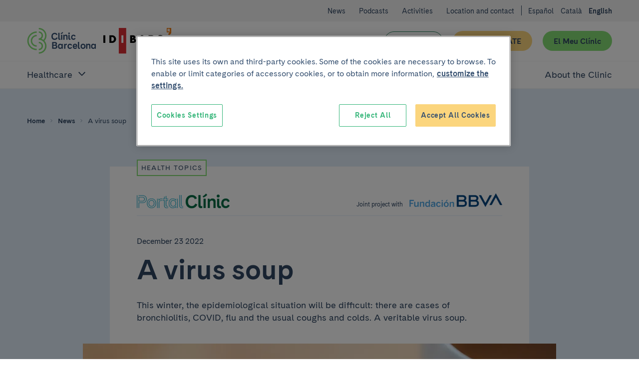

--- FILE ---
content_type: text/html; charset=UTF-8
request_url: https://www.clinicbarcelona.org/en/news/a-virus-soup
body_size: 38285
content:

<!doctype html>
<html lang="en" class="non-touch theme--default" data-theme="default">
    <head>
        <meta charset="utf-8">
        <link rel="preconnect" href="https://www.gstatic.com/" crossorigin>
        <link rel="preconnect" href="https://www.googletagmanager.com/" crossorigin>
        <link rel="preconnect" href="https://fonts.gstatic.com/" crossorigin>
        <link rel="preload" as="font" type="font/woff" href="/build/fonts/CadizCBWeb-Bold.woff" crossorigin>
        <link rel="preload" as="font" type="font/woff2" href="/build/fonts/CadizCBWeb-Bold.woff2" crossorigin>
        <link rel="preload" as="font" type="font/woff" href="/build/fonts/CadizCBWeb-Filet.woff" crossorigin>
        <link rel="preload" as="font" type="font/woff2" href="/build/fonts/CadizCBWeb-Filet.woff2" crossorigin>
        <link rel="preload" as="font" type="font/woff" href="/build/fonts/CadizCBWeb-Regular.woff" crossorigin>
        <link rel="preload" as="font" type="font/woff2" href="/build/fonts/CadizCBWeb-Regular.woff2" crossorigin>
                <script>
    dataLayer = [{
            }];
</script>

<script>
    window.dataLayer = window.dataLayer || dataLayer;
    function gtag() { dataLayer.push(arguments); }

    gtag('set', 'ads_data_redaction', true);
</script>

<script>(function(w,d,s,l,i){w[l]=w[l]||[];w[l].push({'gtm.start':
new Date().getTime(),event:'gtm.js'});var f=d.getElementsByTagName(s)[0],
j=d.createElement(s),dl=l!='dataLayer'?'&l='+l:'';j.async=true;j.src=
'https://www.googletagmanager.com/gtm.js?id='+i+dl;f.parentNode.insertBefore(j,f);
})(window,document,'script','dataLayer','GTM-56SFVX7');</script>
        <meta name="viewport" content="width=device-width, initial-scale=1">
        <style>
     @font-face {
        font-family: 'Cadiz CB Web';
        font-style: normal;
        font-weight: 400;
        font-display: swap;
        src: local('CadizCBWeb Regular'), local('CadizCBWeb-Regular'), url('/build/fonts/CadizCBWeb-Regular.woff2') format('woff2'), url('/build/fonts/CadizCBWeb-Regular.woff') format('woff');
    }
    @font-face {
        font-family: 'Cadiz CB Web';
        font-style: normal;
        font-weight: 700;
        font-display: swap;
        src: local('CadizCBWeb Bold'), local('CadizCBWeb-Bold'), url('/build/fonts/CadizCBWeb-Bold.woff2') format('woff2'), url('/build/fonts/CadizCBWeb-Bold.woff') format('woff');
    }
    @font-face {
        font-family: 'Cadiz CB Web Filet';
        font-style: normal;
        font-weight: 700;
        font-display: swap;
        src: local('CadizCBWeb Filet'), local('CadizCBWeb-Filet'), url('/build/fonts/CadizCBWeb-Filet.woff2') format('woff2'), url('/build/fonts/CadizCBWeb-Filet.woff') format('woff');
    }
</style>
                                                            
    <title>Una sopa de virus</title>
    <meta name="title" content="Una sopa de virus">
        <meta name="description" content="Este invierno la situación epidemiológica es complicada: hay casos de bronquiolitis, COVID, gripe y los resfriados y catarros habituales. Una verdadera sop">
        <meta name="application-name" content="Clínic Barcelona">

    <meta property="og:type" content="website">
    <meta property="og:title" content="Una sopa de virus">
        <meta property="og:description" content="Este invierno la situación epidemiológica es complicada: hay casos de bronquiolitis, COVID, gripe y los resfriados y catarros habituales. Una verdadera sopa de virus.">
            <meta property="og:image" content="https://www.clinicbarcelona.org/uploads/media/default/0008/100/f976575746b53dc59099ffa2b72899a23a36b43e.jpeg">
        <meta property="og:url" content="https://www.clinicbarcelona.org/en/news/a-virus-soup">
    <meta property="og:site_name" content="Clínic Barcelona">

    <meta name="twitter:card" content="summary">
    <meta name="twitter:title" content="Una sopa de virus">
        <meta name="twitter:description" content="Este invierno la situación epidemiológica es complicada: hay casos de bronquiolitis, COVID, gripe y los resfriados y catarros habituales. Una verdadera sopa de virus.">
            <meta name='twitter:image' content='https://www.clinicbarcelona.org/uploads/media/default/0008/100/f976575746b53dc59099ffa2b72899a23a36b43e.jpeg'>
        <meta name="twitter:url" content="https://www.clinicbarcelona.org/en/news/a-virus-soup">
    <meta name="twitter:site" content="@hospitalclinic">
                            <link rel="canonical" href="https://www.clinicbarcelona.org/en/news/a-virus-soup">
                                <link rel="alternate" hreflang="es" href="https://www.clinicbarcelona.org/noticias/una-sopa-de-virus">
    <link rel="alternate" hreflang="ca" href="https://www.clinicbarcelona.org/ca/noticies/una-sopa-de-virus">
    <link rel="alternate" hreflang="en" href="https://www.clinicbarcelona.org/en/news/a-virus-soup">
                <link rel="apple-touch-icon" sizes="57x57" href="/build/img/favicon/apple-touch-icon-57x57.dcd4320713b8272a035020e7132c670b.png">
<link rel="apple-touch-icon" sizes="114x114" href="/build/img/favicon/apple-touch-icon-114x114.320862e21673285cd19362fe0e782130.png">
<link rel="apple-touch-icon" sizes="72x72" href="/build/img/favicon/apple-touch-icon-72x72.2963053e7ad1578cc1ba2339bf5657fb.png">
<link rel="apple-touch-icon" sizes="144x144" href="/build/img/favicon/apple-touch-icon-144x144.c79cc6a1a042b0c7e71fa4d526e70edf.png">
<link rel="apple-touch-icon" sizes="60x60" href="/build/img/favicon/apple-touch-icon-60x60.69c50bd8db3d3b4f7651e7d12731b65b.png">
<link rel="apple-touch-icon" sizes="120x120" href="/build/img/favicon/apple-touch-icon-120x120.5e210dc608be0d4ffff922c4cb78979e.png">
<link rel="apple-touch-icon" sizes="76x76" href="/build/img/favicon/apple-touch-icon-76x76.9c6fce0022cac286a72b27e4b6d91d38.png">
<link rel="apple-touch-icon" sizes="152x152" href="/build/img/favicon/apple-touch-icon-152x152.453979ab9d2bdaa19905c6086e989989.png">
<link rel="icon" type="image/x-icon" href="/build/img/favicon/favicon.157f926def4afbb296a7a1845270672e.ico">
<link rel="icon" type="image/png" href="/build/img/favicon/favicon-196x196.4c934ae8a5f97837aba9b8c5d807aa4b.png" sizes="196x196">
<link rel="icon" type="image/png" href="/build/img/favicon/favicon-96x96.00c5ed7c6d141337e739339f4b55ee3a.png" sizes="96x96">
<link rel="icon" type="image/png" href="/build/img/favicon/favicon-32x32.8f479d9bfe24013068ca8e2b2b4c6c44.png" sizes="32x32">
<link rel="icon" type="image/png" href="/build/img/favicon/favicon-16x16.54da361c5bc619bd2ea841f32760c3b6.png" sizes="16x16">
<link rel="icon" type="image/png" href="/build/img/favicon/favicon-128.d9546dfdc5a305df0f11a356055cb605.png" sizes="128x128">
<meta name="msapplication-TileColor" content="#0D2C54">
<meta name="msapplication-TileImage" content="/build/img/favicon/mstile-144x144.c79cc6a1a042b0c7e71fa4d526e70edf.png">
<meta name="msapplication-square70x70logo" content="/build/img/favicon/mstile-70x70.fba4f00871395f2d17ba6bc301a376ec.png">
<meta name="msapplication-square150x150logo" content="/build/img/favicon/mstile-150x150.d2d358847697a5bd1b582bc2b7ac1ee8.png">
<meta name="msapplication-wide310x150logo" content="/build/img/favicon/mstile-310x150.2a64292bc17797f349261941b329a9a7.png">
<meta name="msapplication-square310x310logo" content="/build/img/favicon/mstile-310x310.06d0a6f1596b283aad92eca5f76e22da.png">
        <style type="text/css">
            
    :root{--c-white:#fff;--c-white-rgb:255,255,255;--c-black:#000;--c-black-rgb:0,0,0;--c-error:#c02;--c-neutroLightest:#f3f3f3;--c-neutroLighter:#e1eefa;--c-neutroLight:#8fb8de;--c-neutro:#4794c4;--c-neutro-rgb:71,148,196;--c-neutroDark:#386ba6;--c-neutroDark-rgb:56,107,166;--c-neutroDarker:#346092;--c-neutroDarker-rgb:52,96,146;--c-neutroDarkest:#304763;--c-neutroDarkest-rgb:48,71,99;--c-secondaryLighter:#fff4da;--c-secondaryLighter-rgb:255,244,218;--c-secondaryLight:#ffe4a6;--c-secondary:#fbd57d;--c-secondaryDark:#f9c32f;--c-secondaryDarker:#f4ac39;--c-neutroDarker--research:red;--c-neutroDarker--assistance:green;--c-researchPrimaryExtraLight:#ffe6e0;--c-researchPrimaryExtraLight-rgb:255,230,224;--c-researchPrimaryLightest:#ffcdc1;--c-researchPrimary:#ed7369;--c-bbvaBackground:#f8fcff;--c-bbvaPrimaryLighter:#f0f8ff;--c-bbvaPrimary:#4794c4;--c-bbvaPrimary-rgb:71,148,196;--c-toormixNeutro:#fafafa;--c-neutroExtra:#737373;--c-neutroExtraLight:#dadada;--c-neutroExtraLight-rgb:218,218,218}[data-theme=default]{--c-primary:#33b578;--c-primary-rgb:51,181,120;--c-primaryLightCta:#b8ebad;--c-primaryCta:#85de75;--c-secondaryCtaText:var(--c-neutroDarkest);--c-primaryLighter:#b8ebad;--c-primaryLight:#85de75;--c-primaryDark:#248156;--c-primaryDarker:#19593b;--c-buttonHollowColor:var(--c-primaryDark);--c-buttonHollowHover:var(--c-primaryDark);--c-buttonSecondaryHoverText:var(--c-neutroDarker);--c-headerBackground:var(--c-white);--c-headerHamburger:var(--c-white);--c-headerHamburgerSpan:var(--c-neutroDarkest);--c-headerItemLink:var(--c-primaryDark);--c-headerItemLinkHover:var(--c-primaryDarker);--c-headerMenuBackground:var(--c-neutroLighter);--c-headerMenuIcon:var(--c-primary);--c-headerSubsection:var(--c-white);--c-languagesColor:var(--c-primaryDark);--c-languagesColorHover:var(--c-primaryDarker);--c-logoItemLink:var(--c-primaryDark);--c-quotes:var(--c-primaryLighter);--c-sidebarHeader:var(--c-primaryLighter);--c-sidebarIcon:var(--c-primaryDark);--c-sidebarActive:var(--c-neutroDarkest);--c-languagesBackgroundColor:var(--c-neutroLighter);--c-topBarBg:var(--c-neutroLighter);--c-postsMostRead:var(--c-primaryLighter);--c-postFeatured:var(--c-primaryLight);--c-billboardContainerBg:var(--c-primaryLighter);--c-categoryHoverBg:var(--c-primaryLight)}.t-h1,.t-h2,.t-h3,.t-h4,.t-h5,a,abbr,acronym,address,applet,article,aside,audio,b,big,blockquote,body,canvas,caption,center,cite,code,dd,del,details,dfn,div,dl,dt,em,embed,fieldset,figcaption,figure,footer,form,h1,h2,h3,h4,h5,h6,header,hgroup,html,i,iframe,img,input,ins,kbd,label,legend,li,mark,menu,nav,object,ol,output,p,pre,q,ruby,s,samp,section,select,small,span,strike,strong,sub,summary,sup,table,tbody,td,textarea,tfoot,th,thead,time,tr,tt,u,ul,var,video{border:0;font:inherit;font-size:100%;margin:0;padding:0;vertical-align:baseline}article,aside,details,figcaption,figure,footer,header,hgroup,menu,nav,section{display:block}blockquote,q{quotes:none}ol,ul{list-style:none}blockquote:after,blockquote:before,q:after,q:before{content:none}button{appearance:none;background:none repeat scroll 0 0 transparent;border:0;border-radius:0;cursor:pointer;font:inherit;padding:0}iframe{border:0}img{display:block;height:auto;-ms-interpolation-mode:bicubic;max-width:100%;width:auto}table{border-collapse:collapse;border-spacing:0}*,:after,:before{-moz-box-sizing:border-box;-webkit-box-sizing:border-box;box-sizing:border-box;-webkit-font-smoothing:antialiased!important;font-smoothing:antialiased!important;-moz-osx-font-smoothing:grayscale!important;text-rendering:optimizeLegibility!important}body,html{position:relative}html.behaviour-menu-open,html.behaviour-search-open{height:100%;overflow:hidden!important;width:100%}.behaviour-menu-open body,.behaviour-search-open body{height:100%!important;overflow:hidden!important;width:100%}.u-flex--s0-1,.u-flex--s0-10,.u-flex--s0-11,.u-flex--s0-12,.u-flex--s0-13,.u-flex--s0-14,.u-flex--s0-15,.u-flex--s0-16,.u-flex--s0-17,.u-flex--s0-18,.u-flex--s0-19,.u-flex--s0-2,.u-flex--s0-20,.u-flex--s0-21,.u-flex--s0-22,.u-flex--s0-23,.u-flex--s0-24,.u-flex--s0-3,.u-flex--s0-4,.u-flex--s0-5,.u-flex--s0-6,.u-flex--s0-7,.u-flex--s0-8,.u-flex--s0-9,.u-flex--s1280-1,.u-flex--s1280-10,.u-flex--s1280-11,.u-flex--s1280-12,.u-flex--s1280-13,.u-flex--s1280-14,.u-flex--s1280-15,.u-flex--s1280-16,.u-flex--s1280-17,.u-flex--s1280-18,.u-flex--s1280-19,.u-flex--s1280-2,.u-flex--s1280-20,.u-flex--s1280-21,.u-flex--s1280-22,.u-flex--s1280-23,.u-flex--s1280-24,.u-flex--s1280-3,.u-flex--s1280-4,.u-flex--s1280-5,.u-flex--s1280-6,.u-flex--s1280-7,.u-flex--s1280-8,.u-flex--s1280-9,.u-flex--s1440-1,.u-flex--s1440-10,.u-flex--s1440-11,.u-flex--s1440-12,.u-flex--s1440-13,.u-flex--s1440-14,.u-flex--s1440-15,.u-flex--s1440-16,.u-flex--s1440-17,.u-flex--s1440-18,.u-flex--s1440-19,.u-flex--s1440-2,.u-flex--s1440-20,.u-flex--s1440-21,.u-flex--s1440-22,.u-flex--s1440-23,.u-flex--s1440-24,.u-flex--s1440-3,.u-flex--s1440-4,.u-flex--s1440-5,.u-flex--s1440-6,.u-flex--s1440-7,.u-flex--s1440-8,.u-flex--s1440-9,.u-flex--s1920-1,.u-flex--s1920-10,.u-flex--s1920-11,.u-flex--s1920-12,.u-flex--s1920-13,.u-flex--s1920-14,.u-flex--s1920-15,.u-flex--s1920-16,.u-flex--s1920-17,.u-flex--s1920-18,.u-flex--s1920-19,.u-flex--s1920-2,.u-flex--s1920-20,.u-flex--s1920-21,.u-flex--s1920-22,.u-flex--s1920-23,.u-flex--s1920-24,.u-flex--s1920-3,.u-flex--s1920-4,.u-flex--s1920-5,.u-flex--s1920-6,.u-flex--s1920-7,.u-flex--s1920-8,.u-flex--s1920-9,.u-flex--s867-1,.u-flex--s867-10,.u-flex--s867-11,.u-flex--s867-12,.u-flex--s867-13,.u-flex--s867-14,.u-flex--s867-15,.u-flex--s867-16,.u-flex--s867-17,.u-flex--s867-18,.u-flex--s867-19,.u-flex--s867-2,.u-flex--s867-20,.u-flex--s867-21,.u-flex--s867-22,.u-flex--s867-23,.u-flex--s867-24,.u-flex--s867-3,.u-flex--s867-4,.u-flex--s867-5,.u-flex--s867-6,.u-flex--s867-7,.u-flex--s867-8,.u-flex--s867-9{flex-basis:100%;max-width:100%}.button{align-items:center;background-color:var(--c-neutroDarkest);border:2px solid transparent;border-radius:50px;color:var(--c-white);cursor:pointer;display:inline-flex;font:inherit;font-weight:700;justify-content:center;line-height:1.5;min-height:2.75rem;overflow:visible;padding:.375rem 1.875rem;text-align:center;text-decoration:none;-moz-user-select:none;-ms-user-select:none;-webkit-user-select:none;width:100%}.non-touch .button:focus,.non-touch .button:hover{background-color:var(--c-neutroDark);text-decoration:none}.button.u-flex{display:flex}.button.u-flex--justify-between{justify-content:space-between}.button::-moz-focus-inner{border:0;padding:0}.button--secondary{background-color:var(--c-primaryCta);color:var(--c-secondaryCtaText)}.non-touch .button--secondary:focus,.non-touch .button--secondary:hover{background-color:var(--c-primaryLightCta);color:var(--c-buttonSecondaryHoverText)}.button--complementary{background-color:var(--c-secondary);color:var(--c-neutroDarkest)}.non-touch .button--complementary:focus,.non-touch .button--complementary:hover{background-color:var(--c-secondaryLight);color:var(--c-neutroDarker)}.button--hollow{background-color:transparent;border:1px solid var(--c-buttonHollowColor);color:var(--c-buttonHollowColor)}.non-touch .button--hollow:focus,.non-touch .button--hollow:hover{background-color:var(--c-buttonHollowHover);border-color:var(--c-buttonHollowHover);color:var(--c-white)}.button--hollow.button--banner{border:1px solid var(--c-white);color:var(--c-white)}.non-touch .button--hollow.button--banner:focus,.non-touch .button--hollow.button--banner:hover{background-color:var(--c-white);color:var(--c-buttonHollowColor)}.button--icon .u-icon{height:1.5rem;margin-inline-end:1.5rem;width:1.5rem}.button--icon .u-icon:last-child{margin-inline-end:0;margin-inline-start:1.5rem}.button--navigation{padding:.375rem .75rem .375rem 1.5rem;text-align:left}.button--navigation .u-icon{height:24px;min-width:1.5rem;width:24px}.button--terciary{background-color:var(--c-white);color:var(--c-primaryDark)}.non-touch .button--terciary:focus,.non-touch .button--terciary:hover{background-color:var(--c-primaryDark);color:var(--c-white)}.button--small{font-size:.875rem;padding:.75rem 1.5rem}.button--small.button--navigation{padding:.75rem .75rem .75rem 1.5rem!important}input.button{-webkit-appearance:button}.button--state-disabled,.button:disabled,button:disabled{background:var(--c-neutroLighter);border:none;color:var(--c-neutroDarkest);cursor:not-allowed;pointer-events:none}.c-neutroDarker--assistance{color:var(--c-neutroDarker--assistance)!important}.bg-neutroDarker--assistance{background:var(--c-neutroDarker--assistance)!important}.c-neutroDarker--research{color:var(--c-neutroDarker--research)!important}.bg-neutroDarker--research{background:var(--c-neutroDarker--research)!important}.c-primaryLighter{color:var(--c-primaryLighter)!important}.bg-primaryLighter{background:var(--c-primaryLighter)!important}.c-primaryLight{color:var(--c-primaryLight)!important}.bg-primaryLight{background:var(--c-primaryLight)!important}.c-primary{color:var(--c-primary)!important}.bg-primary{background:var(--c-primary)!important}.c-primaryDark{color:var(--c-primaryDark)!important}.bg-primaryDark{background:var(--c-primaryDark)!important}.c-primaryDarker{color:var(--c-primaryDarker)!important}.bg-primaryDarker{background:var(--c-primaryDarker)!important}.c-secondaryLighter{color:var(--c-secondaryLighter)!important}.bg-secondaryLighter{background:var(--c-secondaryLighter)!important}.c-secondaryLight{color:var(--c-secondaryLight)!important}.bg-secondaryLight{background:var(--c-secondaryLight)!important}.c-secondary{color:var(--c-secondary)!important}.bg-secondary{background:var(--c-secondary)!important}.c-secondaryDark{color:var(--c-secondaryDark)!important}.bg-secondaryDark{background:var(--c-secondaryDark)!important}.c-secondaryDarker{color:var(--c-secondaryDarker)!important}.bg-secondaryDarker{background:var(--c-secondaryDarker)!important}.c-white{color:var(--c-white)!important}.bg-white{background:var(--c-white)!important}.c-neutroLightest{color:var(--c-neutroLightest)!important}.bg-neutroLightest{background:var(--c-neutroLightest)!important}.c-neutroLighter{color:var(--c-neutroLighter)!important}.bg-neutroLighter{background:var(--c-neutroLighter)!important}.c-neutroLight{color:var(--c-neutroLight)!important}.bg-neutroLight{background:var(--c-neutroLight)!important}.c-neutro{color:var(--c-neutro)!important}.bg-neutro{background:var(--c-neutro)!important}.c-neutroDark{color:var(--c-neutroDark)!important}.bg-neutroDark{background:var(--c-neutroDark)!important}.c-neutroDarker{color:var(--c-neutroDarker)!important}.bg-neutroDarker{background:var(--c-neutroDarker)!important}.c-neutroDarkest{color:var(--c-neutroDarkest)!important}.bg-neutroDarkest{background:var(--c-neutroDarkest)!important}.c-research{color:var(--c-researchPrimary)!important}.bg-research{background:var(--c-researchPrimary)!important}.c-black{color:var(--c-black)!important}.bg-black{background:var(--c-black)!important}.c-error{color:var(--c-error)!important}.bg-error{background:var(--c-error)!important}.c-bbvaBackground{color:var(--c-bbvaBackground)!important}.bg-bbvaBackground{background:var(--c-bbvaBackground)!important}.c-bbvaPrimaryLighter{color:var(--c-bbvaPrimaryLighter)!important}.bg-bbvaPrimaryLighter{background:var(--c-bbvaPrimaryLighter)!important}.c-researchPrimaryLightest{color:var(--c-researchPrimaryLightest)!important}.bg-researchPrimaryLightest{background:var(--c-researchPrimaryLightest)!important}.hamburger{color:var(--c-neutroDarkest);display:block;height:44px;position:relative;transform:rotate(0deg);transition:.5s ease-in-out;width:44px}.non-touch .hamburger:focus,.non-touch .hamburger:hover{color:var(--c-white)}.hamburger span{left:9px;pointer-events:none}.hamburger span,.hamburger span:first-child:after,.hamburger span:first-child:before{background:currentColor;border-radius:3px;display:block;height:2px;opacity:1;position:absolute;transform:rotate(0deg);transition:.3s ease-in-out;width:25px}.hamburger span:first-child:after,.hamburger span:first-child:before{content:"";left:0}.hamburger span:first-child:before{top:-8px}.hamburger span:first-child,.hamburger span:nth-child(2){top:20px}.hamburger span:first-child:after{top:8px}.behaviour-menu-open .hamburger span:first-child{transform:rotate(45deg)}.behaviour-menu-open .hamburger span:nth-child(2){transform:rotate(-45deg)}.behaviour-menu-open .hamburger span:first-child:after{top:0}.behaviour-menu-open .hamburger span:first-child:after,.behaviour-menu-open .hamburger span:first-child:before{left:50%;width:0}.skip-links a{background:#fff;color:#000;left:-999999rem;position:absolute}.skip-links a:focus{left:0;z-index:2}.languages{padding:1.5rem 0 0}.languages .u-icon{height:16px;width:16px}.languages__list{align-items:center;display:flex}.languages__list li{padding-left:.75rem}.languages__list li:first-child{padding-left:0}.languages__item{color:var(--c-white);font-size:14px;font-weight:400;text-decoration:none}.languages__item--current{color:var(--c-white);font-size:14px;font-weight:600}.breadcrumbs{background-color:var(--c-neutroDark)}.breadcrumbs__item{font-size:.75rem;padding:0 .375rem 0 0}.breadcrumbs__item:last-child{padding:0}.breadcrumbs__link{color:var(--c-neutroDarkest);padding:0 .375rem;text-decoration:none}.breadcrumbs__link:first-child{padding:0 .375rem 0 0}.non-touch .breadcrumbs__link:focus,.non-touch .breadcrumbs__link:hover{text-decoration:underline!important}.breadcrumbs__link--disabled{color:var(--c-neutroDarkest);cursor:default;font-weight:400;pointer-events:none}.non-touch .breadcrumbs__link--disabled:focus,.non-touch .breadcrumbs__link--disabled:hover{text-decoration:none}.breadcrumbs .u-icon{fill-opacity:.5;height:12px;width:12px}.breadcrumbs__back{padding:.75rem 1.5rem}.breadcrumbs__back .breadcrumbs__item a{color:var(--c-white);line-height:1.6}.non-touch .breadcrumbs__back .breadcrumbs__item a:focus,.non-touch .breadcrumbs__back .breadcrumbs__item a:hover{color:var(--c-white);opacity:.5}.breadcrumbs__back .breadcrumbs__item .u-icon{fill-opacity:1}.billboard__title{margin:1.5rem 0 0}.billboard__container{background-color:var(--c-billboardContainerBg);padding-bottom:3rem}.billboard--image .billboard__container{background-position:50%;background-repeat:no-repeat;background-size:cover;position:relative;z-index:0}.billboard--sidebar .billboard__actions{border:1px solid var(--c-primary);height:44px;width:44px}.filter+.post-archive{padding:1.5rem 0 0}.breadcrumbs+.billboard{padding-top:0}.search-field{container:searchWrapper/inline-size;max-width:640px}.search-field__action{display:grid;gap:1.5rem}@container searchWrapper (min-width: 410px){.search-field__action{display:flex}}.campaign{background-position:50%;background-repeat:no-repeat;background-size:cover;overflow:hidden;position:relative}.campaign:after{background-image:linear-gradient(to right,var(--c-bbvaPrimaryLighter),hsla(0,0%,98%,.25));content:"";display:block;height:100%;left:0;position:absolute;top:0;width:100%;z-index:1}.campaign__content{padding:2.625rem 1.5rem}.campaign__title{margin:0 0 .75rem}.campaign__subtitle{margin:0 0 1.5rem}.campaign__button,.campaign__text{position:relative;z-index:2}.campaign__text .campaign__name{margin:0 0 .75rem}.campaign--list{margin-bottom:2.625rem}.campaign--list .campaign__content{min-height:8.25rem;padding:1.5rem 2.625rem 1.5rem 1.5rem}.campaign--list .campaign__subtitle{font-size:.875rem}.header .search-bar,.header__menu{left:100%;position:fixed;top:5.25rem;width:100%;z-index:1}.header{background-color:var(--c-white);color:var(--c-white);height:5.25rem;padding:1.125rem 0}.header__actions{margin-right:-.75rem;width:6.375rem}.header__actions-button{height:44px;width:44px}.header__action-search.u-icon{height:24px;width:24px}.header__action-search-close{display:none}.header__action-search-close.u-icon{height:32px;width:32px}.header button .padding-top--xxs{padding-top:calc(100% - 100px)}.header__button-wrapper .button{width:100%!important}.header__button:first-child{margin:2.25rem 1.125rem 0 0}.header__button+.header__button{margin:1.5rem 0 0;white-space:nowrap}.header__logo{display:inherit}.header__logo--idibaps{align-items:center;display:flex;margin-right:1.125rem}.header__logo--hc{margin-right:.75rem}.header__logo--ub{padding-left:.75rem;position:relative}.header__logo--ub:before{background-color:var(--c-primaryLight);content:"";height:37px;left:0;position:absolute;top:50%;transform:translateY(-50%);width:1px}.header__logo--fundacio{height:3rem;width:4.5rem}.header__logo--fundacio svg{fill:#063;max-height:3rem;width:7.5rem}.header__search-bar-toggle{position:relative}.header__search-bar-toggle .u-icon{height:24px;width:24px}.non-touch .header__search-bar-toggle:focus .u-icon,.non-touch .header__search-bar-toggle:hover .u-icon{fill:var(--c-primary)}.header__search-bar-toggle-hover{color:var(--c-neutroDark);font-size:.75rem;left:-33%;opacity:0;position:absolute;transition:opacity .1s ease-in-out;width:100%}.header__sections-wrapper{background-color:var(--c-white)}.header__sections{display:flex;flex-direction:column;flex-grow:1;width:100%}.header__item-link{color:var(--c-neutroDarkest);display:flex;font-size:1.25rem;font-weight:400;padding:1.125rem 0;text-align:left;text-decoration:none}.non-touch .header__item-link:focus,.non-touch .header__item-link:hover{color:var(--c-headerItemLinkHover);text-decoration:none}.header__item-link--parent{position:relative;width:100%}.header__item-link--parent:focus{opacity:1}.non-touch .header__item-link--parent:focus .u-icon,.non-touch .header__item-link--parent:hover .u-icon{fill:var(--c-headerItemLinkHover)}.header__item-link--parent .u-icon{fill:var(--c-neutroDarkest);height:24px;position:absolute;right:0;width:24px;will-change:transform}.header__item-link--parent.u-open .u-icon,.header__item-link[aria-expanded=true] .u-icon{transform:rotate(180deg)}.header__item-link--current{font-weight:600;opacity:1}.header__sub-section{background-color:var(--c-headerSubsection);border-bottom:1px solid var(--c-neutroLighter);border-top:1px solid var(--c-neutroLighter);padding:0 0 1.125rem 2.25rem;width:100%}.header__sub-section--hide{display:none}.header__sub-section .header__item-link{font-size:1rem;margin:0;padding:1.5rem 0 0}.header__menu{background-color:var(--c-white);display:flex;flex-direction:column;text-align:center}.header__wrapper{width:100%}.header .hamburger{background-color:var(--c-headerHamburger)}.header .hamburger span,.header .hamburger span:first-child:after,.header .hamburger span:first-child:before{background-color:var(--c-headerHamburgerSpan)}.behaviour-search-open .search-bar{background-color:hsla(0,0%,98%,.9);height:100%;left:0;opacity:1;overflow-y:scroll;top:0;transition:background-color .4s cubic-bezier(.4,0,.2,1),opacity .3s ease-in-out}.behaviour-search-open .search-bar__actions{transform:translateY(0);transition:transform .5s cubic-bezier(.25,.46,.45,.94)}.behaviour-search-open .search-bar.search-bar--closing{background-color:transparent}.behaviour-search-open .search-bar.search-bar--closing .search-bar__actions{transform:translateY(-100%)}.behaviour-menu-open .header{border-bottom:1px solid var(--c-neutroLighter);height:5.25rem;position:fixed;top:0;width:100%}.behaviour-menu-open .header__menu{height:calc(100% - 5.25rem);left:0;overflow-y:scroll}.behaviour-menu-open .header__sections{overflow-y:auto}.behaviour-menu-open .header__wrapper{background-color:var(--c-white);padding:1.125rem 1.5rem 0}.behaviour-menu-open .main{padding-top:5.875rem}.behaviour-menu-open .header,.behaviour-search-open .header,.behaviour-search-open .search-bar{z-index:11}.search-bar{background-color:transparent;opacity:0;transition:background-color .4s cubic-bezier(.4,0,.2,1),opacity .3s ease-in-out}.search-bar__actions{background-color:var(--c-neutroDarkest);padding-bottom:3rem;padding-top:1.5rem;position:absolute;top:0;transform:translateY(-100%);transition:transform .4s cubic-bezier(.4,0,.2,1);width:100%;will-change:transform}.search-bar__content{position:relative}.search-bar__close-wrapper{position:absolute;right:0;top:0}.search-bar .u-icon{display:inherit;height:1.3125rem;width:1.3125rem}.search-bar__form{padding-top:3.75rem}.search-bar .search-field{max-width:1040px!important;width:100%}.search-bar .search-field__input{background-color:transparent!important;border:0!important;border-bottom:1px solid var(--c-neutroLight)!important;border-radius:0!important;color:var(--c-neutroLight)!important;font-size:32px;line-height:40px;padding:1.125rem 0!important}.search-bar .search-field__input[type=search]::-webkit-search-cancel-button,.search-bar .search-field__input[type=search]::-webkit-search-decoration{-webkit-appearance:none;appearance:none}.search-bar .search-field__input::placeholder{color:var(--c-neutroLight)!important}.search-bar .search-field__input:focus,.search-bar .search-field__input:focus-visible{border-bottom:0!important;outline:2px solid var(--c-neutroLight);outline-offset:1px}.search-bar .search-field__action{align-items:center}.top-bar{background-color:var(--c-neutroLightest);padding:1.5rem 0 0;text-align:left}.top-bar .languages{background-color:var(--c-white);padding:1.5rem 0 1.5rem 1.5rem}.top-bar .languages .u-icon{fill:var(--c-neutroDarkest)}.top-bar .languages__item{color:var(--c-neutroDarkest);padding-bottom:1.5rem}.top-bar__list-wrapper{padding-bottom:2.25rem}.top-bar__item+.top-bar__item{margin:1.5rem 0 0}.top-bar__link{color:var(--c-neutroDarkest);font-size:16px;font-weight:400}.top-bar__button-wrapper .button{width:100%!important}.top-bar__button:first-child{margin:2.25rem 1.125rem 0 0}.top-bar__button+.top-bar__button{margin:1.5rem 0 0;white-space:nowrap}.u-hidden-scroll{height:100%;overflow:hidden}.u-hidden-scroll-content{box-sizing:content-box;height:100%;overflow-y:auto;padding-right:20px;width:100%}.u-scroll{overflow-y:auto}.u-noscroll{overflow:hidden}.u-align-center{text-align:center}.u-align-left{text-align:left}.u-align-right{text-align:right}.u-uppercase{text-transform:uppercase}.u-bold{font-weight:700}.u-italic{font-style:italic}.u-weight-slim{font-weight:400}.u-underline{text-decoration:underline}.u-break-words{hyphens:auto;overflow-wrap:break-word;word-break:break-all;word-wrap:break-word}.u-wrapper,.u-wrapper--reading,.u-wrapper-padding{padding-left:1.5rem;padding-right:1.5rem}.u-wrapper-margin{margin-left:1.5rem;margin-right:1.5rem;position:relative}.u-wrapper{max-width:1280px}.u-wrapper,.u-wrapper--reading,.u-wrapper--small{margin:0 auto}.u-wrapper.is-reading{max-width:960px}.u-wrapper--collapse{padding-left:0!important;padding-right:0!important}.u-wrapper--small{max-width:52.5rem}.u-wrapper--reading{max-width:38rem}.wrapper-detail{margin:0 auto;max-width:52.5rem;padding-left:1.5rem;padding-right:1.5rem}.wrapper-detail .wrapper-outbound{margin-left:-1.5rem;width:calc(100% + 3rem)}.u-hide{display:none!important}.u-show,.u-state-open{display:block!important}.u-sr-only{height:1px;left:-999999px;overflow:hidden;position:absolute;top:auto;width:1px}.non-touch .u-touch-only,.touch .u-non-touch-only{display:none!important}.u-wysiwyg ul{list-style:disc}.u-wysiwyg ol{list-style:decimal}.u-wysiwyg ol,.u-wysiwyg ul{display:block}.u-wysiwyg ol ol,.u-wysiwyg ol ul,.u-wysiwyg ul ol,.u-wysiwyg ul ul{margin:.75rem 0;padding-left:1.5rem}.u-wysiwyg ol li,.u-wysiwyg ul li{margin:0 0 .75rem 1.5rem}.u-wysiwyg ol li:last-child,.u-wysiwyg ul li:last-child{margin-bottom:0}.u-wysiwyg ul ul{list-style:circle}.u-wysiwyg ol ol{list-style:upper-alpha}.u-wysiwyg a{color:var(--c-primaryDark);overflow-wrap:break-word;text-decoration:underline;word-wrap:break-word}.non-touch .u-wysiwyg a:focus,.non-touch .u-wysiwyg a:hover{text-decoration:none}.u-wysiwyg .u-videoFullWidth,.u-wysiwyg table{margin:0 auto}.u-wysiwyg em,.u-wysiwyg i{font-style:italic}.u-wysiwyg .t-h3,.u-wysiwyg .t-h4,.u-wysiwyg .t-h5,.u-wysiwyg h3,.u-wysiwyg h4,.u-wysiwyg h5{margin-top:3rem}.u-wysiwyg p{margin-bottom:0}.u-wysiwyg img{border:0!important;float:none!important;height:auto!important;margin:1.5rem 0!important;width:auto!important}.u-wysiwyg figure figcaption{color:var(--c-neutroDark);font-size:.8rem;font-style:italic;line-height:1.125rem;margin-bottom:1.5rem;margin-top:-.75rem;text-align:left}.u-wysiwyg .t-h2+.t-h3,.u-wysiwyg .t-h2+h3,.u-wysiwyg .t-h3+.t-h4,.u-wysiwyg .t-h3+h4,.u-wysiwyg .t-h4+.t-h5,.u-wysiwyg .t-h4+h5,.u-wysiwyg h2+.t-h3,.u-wysiwyg h2+h3,.u-wysiwyg h3+.t-h4,.u-wysiwyg h3+h4,.u-wysiwyg h4+.t-h5,.u-wysiwyg h4+h5{margin-top:3rem}.u-wysiwyg .t-h2+ol,.u-wysiwyg .t-h2+ul,.u-wysiwyg .t-h3+ol,.u-wysiwyg .t-h3+ul,.u-wysiwyg .t-h4+ol,.u-wysiwyg .t-h4+ul,.u-wysiwyg .t-h5+ol,.u-wysiwyg .t-h5+ul,.u-wysiwyg h2+ol,.u-wysiwyg h2+ul,.u-wysiwyg h3+ol,.u-wysiwyg h3+ul,.u-wysiwyg h4+ol,.u-wysiwyg h4+ul,.u-wysiwyg h5+ol,.u-wysiwyg h5+ul{margin-top:1.5rem}.u-wysiwyg ol+.t-h2,.u-wysiwyg ol+h2,.u-wysiwyg table+.t-h2,.u-wysiwyg table+h2,.u-wysiwyg ul+.t-h2,.u-wysiwyg ul+h2{margin-top:3rem}.u-wysiwyg ol+.t-h3,.u-wysiwyg ol+.t-h4,.u-wysiwyg ol+h3,.u-wysiwyg ol+h4,.u-wysiwyg table+.t-h3,.u-wysiwyg table+.t-h4,.u-wysiwyg table+h3,.u-wysiwyg table+h4,.u-wysiwyg ul+.t-h3,.u-wysiwyg ul+.t-h4,.u-wysiwyg ul+h3,.u-wysiwyg ul+h4{margin-top:1.5rem}.u-wysiwyg ol+table,.u-wysiwyg ul+table{margin-top:.75rem}.u-wysiwyg p+p,.u-wysiwyg p+table{margin-top:1.5rem}.u-wysiwyg p+ol,.u-wysiwyg p+ul{margin-top:.75rem}.u-wysiwyg .t-h1+p,.u-wysiwyg .t-h2+p,.u-wysiwyg .t-h3+p,.u-wysiwyg .t-h4+p,.u-wysiwyg .t-h5+p,.u-wysiwyg h1+p,.u-wysiwyg h2+p,.u-wysiwyg h3+p,.u-wysiwyg h4+p,.u-wysiwyg h5+p,.u-wysiwyg ol+p,.u-wysiwyg p.p-big+p,.u-wysiwyg table+p,.u-wysiwyg ul+p{margin-top:1.5rem}.u-wysiwyg p+.t-h2,.u-wysiwyg p+.t-h3,.u-wysiwyg p+.t-h4,.u-wysiwyg p+.t-h5,.u-wysiwyg p+h2,.u-wysiwyg p+h3,.u-wysiwyg p+h4,.u-wysiwyg p+h5{margin-top:3rem}.u-wysiwyg ul ul ul{list-style:square}.u-wysiwyg ol ol ol{list-style:lower-roman}.u-wysiwyg .highlight{border-left:8px solid var(--c-primaryLight);color:var(--c-neutroDarkest);display:inline-block;font-size:1.25rem;font-style:normal;line-height:1.5rem;margin-top:1.5rem;padding:0 0 0 .75rem;text-transform:none}.u-wysiwyg p .highlight{margin:0}.u-wysiwyg .link+.link,.u-wysiwyg p+.link{margin-top:1.5rem}.u-wysiwyg .small{font-size:.875rem;line-height:1.125rem}.u-wysiwyg p+p.small,.u-wysiwyg p.small+p.small{margin-top:0}.u-wysiwyg .ckeditor-html5-audio audio{display:block;max-width:100%}.u-wysiwyg .ckeditor-html5-audio,.u-wysiwyg .u-video-fullwidth,.u-wysiwyg .u-videoFullWidth,.u-wysiwyg .youtube-embed-wrapper{margin:1.5rem 0!important}.u-wysiwyg .ckeditor-html5-audio{float:none!important}.u-icon{height:36px;width:36px}.u-icon,.u-icon svg,.u-icon svg path{fill:currentColor}.u-icon svg{display:inherit;height:100%;width:100%}.u-icon--external{height:24px;width:24px}.u-icon--facebook svg path{fill:#3c5b97}.u-icon--flickr{height:48px;width:48px}.u-icon--instagram svg path{fill:#d93175}.u-icon--linkedin svg path{fill:#008cc9}.u-icon--mail svg path{fill:var(--c-primary)}.u-icon--researchgate svg path{fill:#0cb}.u-icon--twitter svg path{fill:#55acee}.u-icon--whatsapp svg path{fill:#25d366}.u-icon--youtube svg path{fill:red}.u-image-ratio-16-9{background-position:50%;background-size:cover;overflow:hidden;position:relative}.u-image-ratio-16-9:before{content:"";display:block;padding-top:56.25%;width:100%}.u-image-ratio-16-9>img{bottom:0;left:0;position:absolute;right:0;top:0}.u-image-ratio-16-9 img{opacity:0}.u-image-logo{max-height:12rem;max-width:12rem}.margin-bottom--xxs{margin-bottom:.375rem}.margin-top--xxs{margin-top:.375rem}.padding--xxs{padding:.375rem}.padding-bottom--xxs{padding-bottom:.375rem}.padding-top--xxs{padding-top:.375rem}.padding-left--xxs{padding-left:.375rem}.padding-right--xxs{padding-right:.375rem}[class*=related]+.related--xxs{margin-top:.375rem}.margin-bottom--xs{margin-bottom:.75rem}.margin-top--xs{margin-top:.75rem}.padding--xs{padding:.75rem}.padding-bottom--xs{padding-bottom:.75rem}.padding-top--xs{padding-top:.75rem}.padding-left--xs{padding-left:.75rem}.padding-right--xs{padding-right:.75rem}[class*=related]+.related--xs{margin-top:.75rem}.margin-bottom--m{margin-bottom:1.125rem}.margin-top--m{margin-top:1.125rem}.padding--m{padding:1.125rem}.padding-bottom--m{padding-bottom:1.125rem}.padding-top--m{padding-top:1.125rem}.padding-left--m{padding-left:1.125rem}.padding-right--m{padding-right:1.125rem}[class*=related]+.related--m{margin-top:1.125rem}.margin-bottom--l{margin-bottom:1.5rem}.margin-top--l{margin-top:1.5rem}.padding--l{padding:1.5rem}.padding-bottom--l{padding-bottom:1.5rem}.padding-top--l{padding-top:1.5rem}.padding-left--l{padding-left:1.5rem}.padding-right--l{padding-right:1.5rem}[class*=related]+.related--l{margin-top:1.5rem}.margin-bottom--xl{margin-bottom:2.25rem}.margin-top--xl{margin-top:2.25rem}.padding--xl{padding:2.25rem}.padding-bottom--xl{padding-bottom:2.25rem}.padding-top--xl{padding-top:2.25rem}.padding-left--xl{padding-left:2.25rem}.padding-right--xl{padding-right:2.25rem}[class*=related]+.related--xl{margin-top:2.25rem}.margin-bottom--xxl{margin-bottom:3rem}.margin-top--xxl,.page__content{margin-top:3rem}.padding-bottom--xxl{padding-bottom:3rem}.padding-top--xxl{padding-top:3rem}.padding-left--xxl{padding-left:3rem}.padding-right--xxl{padding-right:3rem}[class*=related]+.related--xxl{margin-top:3rem}.margin-bottom--2xl{margin-bottom:3.75rem}.margin-top--2xl{margin-top:3.75rem}.padding--2xl{padding:3.75rem}.padding-bottom--2xl{padding-bottom:3.75rem}.padding-top--2xl{padding-top:3.75rem}.padding-left--2xl{padding-left:3.75rem}.padding-right--2xl{padding-right:3.75rem}[class*=related]+.related--2xl{margin-top:3.75rem}.margin-bottom--3xl{margin-bottom:4.5rem}.margin-top--3xl{margin-top:4.5rem}.padding--3xl{padding:4.5rem}.padding-bottom--3xl{padding-bottom:4.5rem}.padding-top--3xl{padding-top:4.5rem}.padding-left--3xl{padding-left:4.5rem}.padding-right--3xl{padding-right:4.5rem}[class*=related]+.related--3xl{margin-top:4.5rem}.padding--xxl{padding:3rem}.u-columns--2-s1024,.u-columns--2-s480,.u-columns--2-s640,.u-columns--2-s768,.u-columns--2-s960,.u-columns--3-s1024,.u-columns--3-s480,.u-columns--3-s640,.u-columns--3-s768,.u-columns--3-s960{width:100%}.grid-links{display:grid;gap:.75rem}.grid-links>*{margin:0!important}@keyframes highlight{0%{background-color:wheat;outline:4px solid wheat}60%{background-color:wheat;outline:4px solid wheat}to{background-color:transparent;outline:0 solid wheat}}.u-highlight-field{animation:highlight 2s ease-in-out}.u-fullwidth{width:100%}.u-video-fullwidth{height:0;padding-bottom:56.25%;position:relative}.u-video-fullwidth iframe{height:100%;left:0;position:absolute;top:0;width:100%}.u-short-fullwidth{height:0;padding-bottom:177.78%;position:relative}.u-short-fullwidth iframe{height:100%;left:0;position:absolute;top:0;width:100%}.u-videoFullWidth{height:0;padding-bottom:56.25%;position:relative}.u-videoFullWidth iframe{height:100%;left:0;position:absolute;top:0;width:100%}.u-center{margin:0 auto}.u-no-margin{margin:0}.u-no-padding{padding:0}.u-no-pointers{pointer-events:none}.u-block{display:block}.u-relative{position:relative}.u-fullheight{height:auto;min-height:100%!important}.u-iframe iframe{display:block;width:100%!important}.u-research .dotted,.u-research a,.u-research button{color:var(--c-researchPrimary)!important}.u-toc-list{border:1px solid var(--c-neutroLight);padding:1.5rem}.u-bullet-list{list-style:disc;padding:0 0 0 1.125rem}.u-bullet-list li{margin-top:.75rem}.u-content-margin{margin-top:3rem}.u-content-margin--small{margin-top:2.25rem}.u-rounded{border-radius:50%}.u-border,.u-border-separation{border-bottom:1px solid var(--c-neutroLight)}.u-border-separation{margin-bottom:1.125rem;padding-bottom:1.5rem}.u-border-separation:last-child{border-bottom:0;margin-bottom:0}.u-border-around{border:1px solid var(--c-neutroLight);padding:1.5rem}.u-headbuttless{-webkit-background-clip:content-box;background-clip:content-box;margin-top:-3rem;padding-top:3rem}.u-reduce-headings .t-h2,.u-reduce-headings h2{font-size:1.5rem;letter-spacing:0;line-height:1.5rem}.u-reduce-headings .t-h3,.u-reduce-headings h3{font-size:1.25rem}.u-reduce-headings .t-h4,.u-reduce-headings h4{font-size:.875rem;letter-spacing:2px;text-transform:uppercase}.u-truncate{overflow:hidden;text-overflow:ellipsis;white-space:nowrap}.u-flex{display:flex}.u-flex--inline{display:inline-flex}.u-flex--align-center{align-items:center}.u-flex--align-start{align-items:flex-start}.u-flex--align-end{align-items:flex-end}.u-flex--align-baseline{align-items:baseline}.u-flex--justify-center{justify-content:center}.u-flex--justify-start{justify-content:flex-start}.u-flex--justify-end{justify-content:flex-end}.u-flex--justify-between{justify-content:space-between}.u-flex--justify-around{justify-content:space-around}.u-flex--reverse{flex-direction:row-reverse}.u-flex--column{flex-direction:column}.u-flex--column.u-flex--reverse{flex-direction:column-reverse}.u-flex--row-50{display:flex;flex-direction:column;gap:.75rem}.u-flex--row-50>*{flex-basis:100%;max-width:100%}.u-flex--wrap{display:flex;flex-wrap:wrap}.u-flex--center{align-items:center;display:flex;justify-content:center}.u-flex--s1024-1,.u-flex--s1024-10,.u-flex--s1024-11,.u-flex--s1024-12,.u-flex--s1024-13,.u-flex--s1024-14,.u-flex--s1024-15,.u-flex--s1024-16,.u-flex--s1024-17,.u-flex--s1024-18,.u-flex--s1024-19,.u-flex--s1024-2,.u-flex--s1024-20,.u-flex--s1024-21,.u-flex--s1024-22,.u-flex--s1024-23,.u-flex--s1024-24,.u-flex--s1024-3,.u-flex--s1024-4,.u-flex--s1024-5,.u-flex--s1024-6,.u-flex--s1024-7,.u-flex--s1024-8,.u-flex--s1024-9,.u-flex--s480-1,.u-flex--s480-10,.u-flex--s480-11,.u-flex--s480-12,.u-flex--s480-13,.u-flex--s480-14,.u-flex--s480-15,.u-flex--s480-16,.u-flex--s480-17,.u-flex--s480-18,.u-flex--s480-19,.u-flex--s480-2,.u-flex--s480-20,.u-flex--s480-21,.u-flex--s480-22,.u-flex--s480-23,.u-flex--s480-24,.u-flex--s480-3,.u-flex--s480-4,.u-flex--s480-5,.u-flex--s480-6,.u-flex--s480-7,.u-flex--s480-8,.u-flex--s480-9,.u-flex--s640-1,.u-flex--s640-10,.u-flex--s640-11,.u-flex--s640-12,.u-flex--s640-13,.u-flex--s640-14,.u-flex--s640-15,.u-flex--s640-16,.u-flex--s640-17,.u-flex--s640-18,.u-flex--s640-19,.u-flex--s640-2,.u-flex--s640-20,.u-flex--s640-21,.u-flex--s640-22,.u-flex--s640-23,.u-flex--s640-24,.u-flex--s640-3,.u-flex--s640-4,.u-flex--s640-5,.u-flex--s640-6,.u-flex--s640-7,.u-flex--s640-8,.u-flex--s640-9,.u-flex--s768-1,.u-flex--s768-10,.u-flex--s768-11,.u-flex--s768-12,.u-flex--s768-13,.u-flex--s768-14,.u-flex--s768-15,.u-flex--s768-16,.u-flex--s768-17,.u-flex--s768-18,.u-flex--s768-19,.u-flex--s768-2,.u-flex--s768-20,.u-flex--s768-21,.u-flex--s768-22,.u-flex--s768-23,.u-flex--s768-24,.u-flex--s768-3,.u-flex--s768-4,.u-flex--s768-5,.u-flex--s768-6,.u-flex--s768-7,.u-flex--s768-8,.u-flex--s768-9,.u-flex--s960-1,.u-flex--s960-10,.u-flex--s960-11,.u-flex--s960-12,.u-flex--s960-13,.u-flex--s960-14,.u-flex--s960-15,.u-flex--s960-16,.u-flex--s960-17,.u-flex--s960-18,.u-flex--s960-19,.u-flex--s960-2,.u-flex--s960-20,.u-flex--s960-21,.u-flex--s960-22,.u-flex--s960-23,.u-flex--s960-24,.u-flex--s960-3,.u-flex--s960-4,.u-flex--s960-5,.u-flex--s960-6,.u-flex--s960-7,.u-flex--s960-8,.u-flex--s960-9{flex-basis:100%;max-width:100%}.page-aside__content{flex:1 auto}.page-aside--sidebar{min-height:100vh}.page-aside--sidebar .page__content{margin-top:0!important}.page__introduction{margin-top:1.5rem}.page-fullwidth .page__introduction-aside{margin-top:3rem;width:100%}.page-notfound .page-notfound__header{padding-bottom:1.5rem}.page-notfound .t-h1,.page-notfound h1{margin-bottom:1.125rem}.page-reading.management-board{border:10px solid red}.page-reading.management-board .page-reading__content{padding-bottom:2.25rem}.page--bottomless .newsletter,.page--bottomless .pre-footer,.page--topless-content .page__content{margin:0!important}.page--resources{background-color:var(--c-neutroLightest)}.page--resources .page__content{margin-bottom:3rem;margin-top:1.875rem}.category{background-color:var(--c-white);border:2px solid var(--c-categoryHoverBg);color:var(--c-neutroDarkest);display:inline-block;font-size:.75rem;font-weight:400;letter-spacing:1.3px;line-height:1.3;min-height:1.5rem;padding:.375rem .375rem .3125rem;text-decoration:none;text-transform:uppercase}.non-touch .category:focus,.non-touch .category:hover{background-color:var(--c-categoryHoverBg);text-decoration:none}.category--c-secondary{border:2px solid var(--c-secondary)}.non-touch .category--c-secondary:focus,.non-touch .category--c-secondary:hover{background-color:var(--c-secondary)}.category--active{background-color:var(--c-primaryLight)}.category--inactive{background-color:var(--c-neutroLight);border:2px solid var(--c-neutroLight)}.section-title{margin:0 0 1.5rem}.section-title.section-title--margin,.section-title.section-title--margin.t-h5{margin:0}.post-card{background-color:var(--c-neutroLightest);color:var(--c-neutroDarkest);text-decoration:none;width:100%}.post-card__wrapper{min-height:inherit;position:relative;width:100%;z-index:0}.post-card__img-link{display:block;height:100%;width:100%}.post-card__icon{bottom:1.125rem;height:28px;position:absolute;right:1.125rem;width:28px;z-index:1}.post-card__icon svg{height:100%;width:100%}.post-card__bg{background-color:var(--c-neutroLightest);background-size:0;max-height:15rem;overflow:hidden;position:relative;width:100%}.post-card__bg--video .post-card__img-link:before{background-color:var(--c-neutroDarkest);content:"";height:100%;left:0;opacity:.2;position:absolute;top:0;width:100%;z-index:1}.post-card__bg--placeholder .post-card__img-link{align-items:center;display:flex;justify-content:center;min-height:15rem}.post-card__img{width:100%}.post-card__img--placeholder{width:auto}.post-card__description{min-height:9.75rem;padding:1.5rem;width:100%}.post-card .post-summary__title{margin:.75rem 0 0}.post-card .post-summary .category{margin-bottom:.75rem}.post-card--featured,.post-card--featured .post-card__bg{background-color:var(--c-neutroLight)}.post-card--featured .post-card__bg{border-right:0}.post-card--featured .post-card__description{padding:1.5rem}.post-card--featured .post-card__description--isFeatured{background-color:var(--c-postFeatured)}.post-card--featured .post-summary{height:100%}.post-card--featured .post-summary .category{left:1.5rem;z-index:2}.post-card__image+.post-card__description{padding:1.5rem}.u-wysiwyg table{border-collapse:collapse;border-spacing:0;margin:0;padding:0;width:100%!important}.u-wysiwyg table tr:nth-child(2n){background:var(--c-neutroLighter)}.u-wysiwyg table tr:nth-child(odd){background:var(--c-white)}.u-wysiwyg table tr:last-child{border-bottom:3px solid var(--c-primary)}.u-wysiwyg table td,.u-wysiwyg table th{text-align:left}.u-wysiwyg table td{padding:.75rem 1.5rem}.u-wysiwyg table th{background:var(--c-primary);color:var(--c-white);font-size:1.125rem;font-weight:700;line-height:1.1;padding:1.125rem 1.5rem}.page--post-archive,.page-detail,.page-fullwidth,.page-modules,.page-notfound,.page-reading{min-height:calc(100vh - 470px)}.post-summary .category{margin:0 1.5rem .75rem 0;position:absolute;top:-14px;z-index:1}.post-summary__authorship-label{float:left;margin:1px 0 0}.post-summary__authorship-list{display:inline}.post-summary__authorship-list-item{display:inherit;margin-inline-start:4px}.post-summary__authorship-list-link{font-weight:400}.post-summary__top{display:block;font-size:.875rem;line-height:1.36;margin:0 0 .75rem}.post-summary__title,.post-summary__top{color:var(--c-neutroDarkest)}.post-summary__title a{font-weight:400}.post-summary__title:last-child{margin:0}.post-summary__title:not(:last-child){margin:0 0 .75rem}.post-summary__abstract{word-wrap:break-word}.post-summary__abstract,.post-summary__description{color:var(--c-neutroDarkest)}.authorship{margin-bottom:1.5rem;max-width:552px}.authorship:last-of-type{margin-bottom:.75rem}.authorship-wrapper{padding-top:1.5rem}.authorship-written-by.section-title{margin-bottom:1.125rem}.authorship-written-by,.authorship__name,.authorship__short-description{color:var(--c-neutroDarker)}.authorship .authorship-picture-wrapper{height:95px;width:95px}.authorship-picture-wrapper .u-icon svg path{fill:var(--c-primaryLight)}.authorship-picture{border-radius:100%;height:100%;min-width:60px;object-fit:cover;width:100%}.share{border-top:1px solid var(--c-neutroLight);flex-direction:column;justify-content:start;width:100%}.share__title{margin:0 0 .75rem}.share__item{margin:0 .75rem 0 0}.share__icon{height:44px;line-height:.68;margin:0 0 0 .375rem;width:44px}.non-touch .share__icon:focus,.non-touch .share__icon:hover{opacity:.75}.share__icon:first-child{margin-left:0}.share .u-icon{height:36px;width:36px}.share:not(.share--aside){margin-top:3rem;padding:1.5rem 0 0}.share--aside{background:var(--c-white);bottom:0;box-shadow:0 0 4px 0 rgba(0,0,0,.2);left:0;opacity:0;padding:.375rem 1.5rem;position:fixed;transition:opacity .3s ease-out;width:100%;will-change:opacity}.share--aside.is-sticky{opacity:1;position:fixed;z-index:3}.share--aside.is-bottom{opacity:0;position:fixed;z-index:3}.sponsorship__text{font-size:12px;line-height:16px;margin-right:.75rem}.bio{background:var(--c-primaryLight);color:var(--c-primaryDark);margin-top:-1.875rem;position:relative;z-index:2}.bio__charge,.bio__title{font-weight:600}.bio__charge:before{background:currentColor;content:"";display:inline-block;height:2px;margin-right:.375rem;width:1.5rem}.bio-container{margin:1.5rem 0}.page-detail{background-color:var(--c-neutroLighter);padding:0 0 3.75rem}.page-detail__content{padding-top:3rem;position:relative}.page-detail__image img{margin:0 auto;width:100%}.page-detail__image-caption{color:var(--c-neutroDark);font-size:.8rem;font-style:italic;line-height:1.125rem;margin-bottom:0;margin-top:1.125rem;text-align:left}.page-detail__wrapper{background-color:var(--c-white);padding:0 1.5rem;position:relative;width:100%}html{font-size:16px}body{color:var(--c-neutroDarkest);font-weight:400;line-height:1.5rem;text-size-adjust:100%}.t-default,body{font-family:Cadiz CB Web,Helvetica,Arial,sans-serif}.t-h1,.title1,h1{font-size:40px;line-height:44px}.t-h1,h1{font-family:Cadiz CB Web Filet,Helvetica,Arial,sans-serif}.title1-small{font-family:Cadiz CB Web,Helvetica,Arial,sans-serif!important;font-size:38px;font-weight:700;line-height:42px}.t-h2,h2{font-size:32px;line-height:35px}.t-h3,h3{font-size:25px;line-height:30px}.t-h5,h5{font-size:15px;line-height:19px;text-transform:uppercase}.t-h1,.t-h2,.t-h3,h1,h2,h3{font-weight:700}.t-h4,h4{font-weight:400}b,strong{font-weight:700}p{font-size:16px;line-height:22px;margin:0 0 1.5rem}.p-small,.p-small .u-wysiwyg p,.p-small.u-wysiwyg p{font-size:14px;line-height:20px}.p-big,.p-big .u-wysiwyg p,.p-big.u-wysiwyg p,.t-h4,h4{font-size:20px;line-height:25px}a{color:inherit;cursor:pointer;font-weight:700;text-decoration:none}.non-touch a:focus,.non-touch a:hover{text-decoration:underline}ol{list-style:decimal}ol li{margin-left:.75rem;padding-left:.75rem}ol ol{list-style:upper-alpha}ol ol ol{list-style:lower-roman}.post-detail__head{padding:2.625rem 0 2.25rem}.post-detail__head .post-summary__top{margin:0 0 1.125rem}.post-detail__body,.post-detail__text{padding:0 0 3rem}.post-detail__text--after-image-space{padding:3rem 0 0}.post-detail__related{padding-bottom:1.5rem}.post-detail--press-item .category,.post-detail--research-item .category{display:none}.post-detail:not(.post-detail--press-item) .breadcrumbs{margin:0 0 1.875rem}.post-detail__tags{display:inline;margin:0 0 1.125rem}.post-detail__tags-item,.post-detail__tags-label,.post-detail__tags-wrapper{font-size:12px}.post-detail__tags-label{color:var(--c-neutroDarkest);float:left;font-weight:700;margin-right:.375rem}.post-detail__tags-item{display:inherit;padding-inline-end:4px}.post-detail__tags-item:first-letter{text-transform:uppercase}.post-detail__tags-item-link{font-weight:400}.post-detail .module-video-text--video.is-bottom .module-video-text__media,.post-detail .module-video-text--video.is-top .module-video-text__media{max-width:none}.post__text--after-image-space+.post__footer{margin-top:3rem}.post__header+.post__content .post__footer,.post__header+.post__content .post__text{padding-top:0}.post__image+.post__content .post__footer{padding-top:1.125rem}.post__header+.post__content .post__text+.post__footer,.post__image+.post__content .post__text+.post__footer{padding-top:3rem}@media screen and (min-width:0){.u-flex--s0{display:flex!important}.u-flex--s0-inline{display:inline-flex!important}.u-flex--s0-center{align-items:center;display:flex!important;justify-content:center}.u-flex--s0-wrap{display:flex!important;flex-wrap:wrap}.u-flex--s0-1{flex-basis:4.1666666667%;max-width:4.1666666667%}.u-flex--s0-2{flex-basis:8.3333333333%;max-width:8.3333333333%}.u-flex--s0-3{flex-basis:12.5%;max-width:12.5%}.u-flex--s0-4{flex-basis:16.6666666667%;max-width:16.6666666667%}.u-flex--s0-5{flex-basis:20.8333333333%;max-width:20.8333333333%}.u-flex--s0-6{flex-basis:25%;max-width:25%}.u-flex--s0-7{flex-basis:29.1666666667%;max-width:29.1666666667%}.u-flex--s0-8{flex-basis:33.3333333333%;max-width:33.3333333333%}.u-flex--s0-9{flex-basis:37.5%;max-width:37.5%}.u-flex--s0-10{flex-basis:41.6666666667%;max-width:41.6666666667%}.u-flex--s0-11{flex-basis:45.8333333333%;max-width:45.8333333333%}.u-flex--s0-12{flex-basis:50%;max-width:50%}.u-flex--s0-13{flex-basis:54.1666666667%;max-width:54.1666666667%}.u-flex--s0-14{flex-basis:58.3333333333%;max-width:58.3333333333%}.u-flex--s0-15{flex-basis:62.5%;max-width:62.5%}.u-flex--s0-16{flex-basis:66.6666666667%;max-width:66.6666666667%}.u-flex--s0-17{flex-basis:70.8333333333%;max-width:70.8333333333%}.u-flex--s0-18{flex-basis:75%;max-width:75%}.u-flex--s0-19{flex-basis:79.1666666667%;max-width:79.1666666667%}.u-flex--s0-20{flex-basis:83.3333333333%;max-width:83.3333333333%}.u-flex--s0-21{flex-basis:87.5%;max-width:87.5%}.u-flex--s0-22{flex-basis:91.6666666667%;max-width:91.6666666667%}.u-flex--s0-23{flex-basis:95.8333333333%;max-width:95.8333333333%}.u-flex--s0-24{flex-basis:100%;max-width:100%}.u-unwrapper--s0,.u-wrapper-padding.u-wrapper--collapse-s0{padding-left:0;padding-right:0}.u-wrapper-margin.u-wrapper--collapse-s0{margin-left:0;margin-right:0}.u-wrapper--reading.u-unwrapper--s0{margin:0}.u-wrapper--reading.u-unwrapper--reading-s0{margin:0 auto;max-width:1280px}.u-hide--s0{display:none!important}.u-show--s0{display:block!important}.u-show-flex--s0{display:flex!important}}@media only screen and (min-width:480px){.post-detail__tags-item,.post-detail__tags-label,.post-detail__tags-wrapper{font-size:calc(11px + .20833vw)}}@media screen and (min-width:480px){.button{width:auto}.u-unwrapper--s480,.u-wrapper-padding.u-wrapper--collapse-s480{padding-left:0;padding-right:0}.u-wrapper-margin.u-wrapper--collapse-s480{margin-left:0;margin-right:0}.u-wrapper--reading.u-unwrapper--s480{margin:0}.u-wrapper--reading.u-unwrapper--reading-s480{margin:0 auto;max-width:1280px}.u-hide--s480{display:none!important}.u-show--s480{display:block!important}.u-show-flex--s480{display:flex!important}.margin-right--l-480{margin-right:1.5rem}.u-columns--2-s480{width:calc(50% - .7575rem)}.u-columns--2-s480:nth-child(n){margin-right:1.5rem}.u-columns--2-s480:nth-child(2n){margin-right:0}.u-columns--2-s480.u-columns--margin-2{width:calc(50% - 1.515rem)}.u-columns--2-s480.u-columns--margin-2:nth-child(n){margin-right:3rem}.u-columns--2-s480.u-columns--margin-2:nth-child(2n){margin-right:0}.u-columns--2-s480.u-columns--margin-3{width:calc(50% - 2.2725rem)}.u-columns--2-s480.u-columns--margin-3:nth-child(n){margin-right:4.5rem}.u-columns--2-s480.u-columns--margin-3:nth-child(2n){margin-right:0}.u-columns--2-s480.u-columns--margin-4{width:calc(50% - 3.03rem)}.u-columns--2-s480.u-columns--margin-4:nth-child(n){margin-right:6rem}.u-columns--2-s480.u-columns--margin-4:nth-child(2n){margin-right:0}.u-columns--3-s480{width:calc(33.33333% - 1.01rem)}.u-columns--3-s480:nth-child(n){margin-right:1.5rem}.u-columns--3-s480:nth-child(3n){margin-right:0}.u-columns--3-s480.u-columns--margin-2{width:calc(33.33333% - 2.02rem)}.u-columns--3-s480.u-columns--margin-2:nth-child(n){margin-right:3rem}.u-columns--3-s480.u-columns--margin-2:nth-child(3n){margin-right:0}.u-columns--3-s480.u-columns--margin-3{width:calc(33.33333% - 3.03rem)}.u-columns--3-s480.u-columns--margin-3:nth-child(n){margin-right:4.5rem}.u-columns--3-s480.u-columns--margin-3:nth-child(3n){margin-right:0}.u-columns--3-s480.u-columns--margin-4{width:calc(33.33333% - 4.04rem)}.u-columns--3-s480.u-columns--margin-4:nth-child(n){margin-right:6rem}.u-columns--3-s480.u-columns--margin-4:nth-child(3n){margin-right:0}.u-flex--s480{display:flex!important}.u-flex--s480-inline{display:inline-flex!important}.u-flex--s480-center{align-items:center;display:flex!important;justify-content:center}.u-flex--s480-wrap{display:flex!important;flex-wrap:wrap}.u-flex--s480-1{flex-basis:4.1666666667%;max-width:4.1666666667%}.u-flex--s480-2{flex-basis:8.3333333333%;max-width:8.3333333333%}.u-flex--s480-3{flex-basis:12.5%;max-width:12.5%}.u-flex--s480-4{flex-basis:16.6666666667%;max-width:16.6666666667%}.u-flex--s480-5{flex-basis:20.8333333333%;max-width:20.8333333333%}.u-flex--s480-6{flex-basis:25%;max-width:25%}.u-flex--s480-7{flex-basis:29.1666666667%;max-width:29.1666666667%}.u-flex--s480-8{flex-basis:33.3333333333%;max-width:33.3333333333%}.u-flex--s480-9{flex-basis:37.5%;max-width:37.5%}.u-flex--s480-10{flex-basis:41.6666666667%;max-width:41.6666666667%}.u-flex--s480-11{flex-basis:45.8333333333%;max-width:45.8333333333%}.u-flex--s480-12{flex-basis:50%;max-width:50%}.u-flex--s480-13{flex-basis:54.1666666667%;max-width:54.1666666667%}.u-flex--s480-14{flex-basis:58.3333333333%;max-width:58.3333333333%}.u-flex--s480-15{flex-basis:62.5%;max-width:62.5%}.u-flex--s480-16{flex-basis:66.6666666667%;max-width:66.6666666667%}.u-flex--s480-17{flex-basis:70.8333333333%;max-width:70.8333333333%}.u-flex--s480-18{flex-basis:75%;max-width:75%}.u-flex--s480-19{flex-basis:79.1666666667%;max-width:79.1666666667%}.u-flex--s480-20{flex-basis:83.3333333333%;max-width:83.3333333333%}.u-flex--s480-21{flex-basis:87.5%;max-width:87.5%}.u-flex--s480-22{flex-basis:91.6666666667%;max-width:91.6666666667%}.u-flex--s480-23{flex-basis:95.8333333333%;max-width:95.8333333333%}.u-flex--s480-24{flex-basis:100%;max-width:100%}}@media screen and (min-width:38rem96px){.u-wrapper--reading{padding-left:0;padding-right:0}}@media screen and (min-width:640px){.billboard--donations .billboard__introduction{position:absolute!important;right:3.75rem}.billboard--donations .billboard__introduction>div{margin-top:0}.u-unwrapper--s640,.u-wrapper-padding.u-wrapper--collapse-s640{padding-left:0;padding-right:0}.u-wrapper-margin.u-wrapper--collapse-s640{margin-left:0;margin-right:0}.u-wrapper--reading.u-unwrapper--s640{margin:0}.u-wrapper--reading.u-unwrapper--reading-s640{margin:0 auto;max-width:1280px}.u-hide--s640{display:none!important}.u-show--s640{display:block!important}.u-show-flex--s640{display:flex!important}.margin-right--l-s640{margin-right:1.5rem}.u-columns--2-s640{width:calc(50% - .7575rem)}.u-columns--2-s640:nth-child(n){margin-right:1.5rem}.u-columns--2-s640:nth-child(2n){margin-right:0}.u-columns--2-s640.u-columns--margin-2{width:calc(50% - 1.515rem)}.u-columns--2-s640.u-columns--margin-2:nth-child(n){margin-right:3rem}.u-columns--2-s640.u-columns--margin-2:nth-child(2n){margin-right:0}.u-columns--2-s640.u-columns--margin-3{width:calc(50% - 2.2725rem)}.u-columns--2-s640.u-columns--margin-3:nth-child(n){margin-right:4.5rem}.u-columns--2-s640.u-columns--margin-3:nth-child(2n){margin-right:0}.u-columns--2-s640.u-columns--margin-4{width:calc(50% - 3.03rem)}.u-columns--2-s640.u-columns--margin-4:nth-child(n){margin-right:6rem}.u-columns--2-s640.u-columns--margin-4:nth-child(2n){margin-right:0}.u-columns--3-s640{width:calc(33.33333% - 1.01rem)}.u-columns--3-s640:nth-child(n){margin-right:1.5rem}.u-columns--3-s640:nth-child(3n){margin-right:0}.u-columns--3-s640.u-columns--margin-2{width:calc(33.33333% - 2.02rem)}.u-columns--3-s640.u-columns--margin-2:nth-child(n){margin-right:3rem}.u-columns--3-s640.u-columns--margin-2:nth-child(3n){margin-right:0}.u-columns--3-s640.u-columns--margin-3{width:calc(33.33333% - 3.03rem)}.u-columns--3-s640.u-columns--margin-3:nth-child(n){margin-right:4.5rem}.u-columns--3-s640.u-columns--margin-3:nth-child(3n){margin-right:0}.u-columns--3-s640.u-columns--margin-4{width:calc(33.33333% - 4.04rem)}.u-columns--3-s640.u-columns--margin-4:nth-child(n){margin-right:6rem}.u-columns--3-s640.u-columns--margin-4:nth-child(3n){margin-right:0}.grid-links{grid-template-columns:1fr 1fr}.u-flex--s640{display:flex!important}.u-flex--s640-inline{display:inline-flex!important}.u-flex--s640-center{align-items:center;display:flex!important;justify-content:center}.u-flex--s640-wrap{display:flex!important;flex-wrap:wrap}.u-flex--s640-1{flex-basis:4.1666666667%;max-width:4.1666666667%}.u-flex--s640-2{flex-basis:8.3333333333%;max-width:8.3333333333%}.u-flex--s640-3{flex-basis:12.5%;max-width:12.5%}.u-flex--s640-4{flex-basis:16.6666666667%;max-width:16.6666666667%}.u-flex--s640-5{flex-basis:20.8333333333%;max-width:20.8333333333%}.u-flex--s640-6{flex-basis:25%;max-width:25%}.u-flex--s640-7{flex-basis:29.1666666667%;max-width:29.1666666667%}.u-flex--s640-8{flex-basis:33.3333333333%;max-width:33.3333333333%}.u-flex--s640-9{flex-basis:37.5%;max-width:37.5%}.u-flex--s640-10{flex-basis:41.6666666667%;max-width:41.6666666667%}.u-flex--s640-11{flex-basis:45.8333333333%;max-width:45.8333333333%}.u-flex--s640-12{flex-basis:50%;max-width:50%}.u-flex--s640-13{flex-basis:54.1666666667%;max-width:54.1666666667%}.u-flex--s640-14{flex-basis:58.3333333333%;max-width:58.3333333333%}.u-flex--s640-15{flex-basis:62.5%;max-width:62.5%}.u-flex--s640-16{flex-basis:66.6666666667%;max-width:66.6666666667%}.u-flex--s640-17{flex-basis:70.8333333333%;max-width:70.8333333333%}.u-flex--s640-18{flex-basis:75%;max-width:75%}.u-flex--s640-19{flex-basis:79.1666666667%;max-width:79.1666666667%}.u-flex--s640-20{flex-basis:83.3333333333%;max-width:83.3333333333%}.u-flex--s640-21{flex-basis:87.5%;max-width:87.5%}.u-flex--s640-22{flex-basis:91.6666666667%;max-width:91.6666666667%}.u-flex--s640-23{flex-basis:95.8333333333%;max-width:95.8333333333%}.u-flex--s640-24{flex-basis:100%;max-width:100%}.authorship{align-items:center;display:flex;gap:1.125rem;margin-bottom:1.125rem}}@media screen and (min-width:768px){.button--small{min-height:2.125rem;padding:.375rem 1.125rem}.button--small.button--navigation{padding:.375rem .375rem .375rem 1.125rem!important}.languages{padding:.75rem 0 0}.languages__item{padding:0}.breadcrumbs__back{padding:1.125rem 3rem}.campaign--list .campaign__text{margin:0 2.25rem 0 0;width:55%}.campaign--list .campaign__subtitle{margin:0}.header__button-wrapper{display:flex;justify-content:space-between}.header__button{width:48%!important}.header__button+.header__button{margin:2.25rem 0 0}.header__item-link{margin:0 1.5rem}.header__sub-section{padding:0 0 2.25rem 3.75rem}.top-bar .languages{padding:1.5rem 0 0 3rem}.top-bar__button-wrapper{display:flex;justify-content:space-between}.top-bar__button{width:48%!important}.top-bar__button+.top-bar__button{margin:2.25rem 0 0}.u-wrapper,.u-wrapper--reading,.u-wrapper-padding{padding-left:3rem;padding-right:3rem}.u-wrapper-margin{margin-left:3rem;margin-right:3rem}.u-unwrapper--s768,.u-wrapper-padding.u-wrapper--collapse-s768{padding-left:0;padding-right:0}.u-wrapper-margin.u-wrapper--collapse-s768{margin-left:0;margin-right:0}.u-wrapper--reading.u-unwrapper--s768{margin:0}.u-wrapper--reading.u-unwrapper--reading-s768{margin:0 auto;max-width:1280px}.wrapper-detail{padding-left:3rem;padding-right:3rem}.wrapper-detail .wrapper-outbound{margin-left:-3rem;width:calc(100% + 6rem)}.u-hide--s768{display:none!important}.u-show--s768{display:block!important}.u-show-flex--s768{display:flex!important}.u-wysiwyg figure figcaption{margin-top:-1.125rem}.u-wysiwyg .link+.link,.u-wysiwyg p+.link{margin-top:.75rem}.padding-top--xxl-s768{padding-top:3rem}.u-columns--2-s768{width:calc(50% - .7575rem)}.u-columns--2-s768:nth-child(n){margin-right:1.5rem}.u-columns--2-s768:nth-child(2n){margin-right:0}.u-columns--2-s768.u-columns--margin-2{width:calc(50% - 1.515rem)}.u-columns--2-s768.u-columns--margin-2:nth-child(n){margin-right:3rem}.u-columns--2-s768.u-columns--margin-2:nth-child(2n){margin-right:0}.u-columns--2-s768.u-columns--margin-3{width:calc(50% - 2.2725rem)}.u-columns--2-s768.u-columns--margin-3:nth-child(n){margin-right:4.5rem}.u-columns--2-s768.u-columns--margin-3:nth-child(2n){margin-right:0}.u-columns--2-s768.u-columns--margin-4{width:calc(50% - 3.03rem)}.u-columns--2-s768.u-columns--margin-4:nth-child(n){margin-right:6rem}.u-columns--2-s768.u-columns--margin-4:nth-child(2n){margin-right:0}.u-columns--3-s768{width:calc(33.33333% - 1.01rem)}.u-columns--3-s768:nth-child(n){margin-right:1.5rem}.u-columns--3-s768:nth-child(3n){margin-right:0}.u-columns--3-s768.u-columns--margin-2{width:calc(33.33333% - 2.02rem)}.u-columns--3-s768.u-columns--margin-2:nth-child(n){margin-right:3rem}.u-columns--3-s768.u-columns--margin-2:nth-child(3n){margin-right:0}.u-columns--3-s768.u-columns--margin-3{width:calc(33.33333% - 3.03rem)}.u-columns--3-s768.u-columns--margin-3:nth-child(n){margin-right:4.5rem}.u-columns--3-s768.u-columns--margin-3:nth-child(3n){margin-right:0}.u-columns--3-s768.u-columns--margin-4{width:calc(33.33333% - 4.04rem)}.u-columns--3-s768.u-columns--margin-4:nth-child(n){margin-right:6rem}.u-columns--3-s768.u-columns--margin-4:nth-child(3n){margin-right:0}.grid-links{grid-template-columns:1fr 1fr 1fr}.u-content-margin{margin-top:3.75rem}.u-flex--row-50{flex-direction:row;flex-wrap:wrap}.u-flex--row-50>*{flex-basis:calc(50% - 0.75rem);max-width:calc(50% - .75rem)}.u-flex--s768{display:flex!important}.u-flex--s768-inline{display:inline-flex!important}.u-flex--s768-center{align-items:center;display:flex!important;justify-content:center}.u-flex--s768-wrap{display:flex!important;flex-wrap:wrap}.u-flex--s768-1{flex-basis:4.1666666667%;max-width:4.1666666667%}.u-flex--s768-2{flex-basis:8.3333333333%;max-width:8.3333333333%}.u-flex--s768-3{flex-basis:12.5%;max-width:12.5%}.u-flex--s768-4{flex-basis:16.6666666667%;max-width:16.6666666667%}.u-flex--s768-5{flex-basis:20.8333333333%;max-width:20.8333333333%}.u-flex--s768-6{flex-basis:25%;max-width:25%}.u-flex--s768-7{flex-basis:29.1666666667%;max-width:29.1666666667%}.u-flex--s768-8{flex-basis:33.3333333333%;max-width:33.3333333333%}.u-flex--s768-9{flex-basis:37.5%;max-width:37.5%}.u-flex--s768-10{flex-basis:41.6666666667%;max-width:41.6666666667%}.u-flex--s768-11{flex-basis:45.8333333333%;max-width:45.8333333333%}.u-flex--s768-12{flex-basis:50%;max-width:50%}.u-flex--s768-13{flex-basis:54.1666666667%;max-width:54.1666666667%}.u-flex--s768-14{flex-basis:58.3333333333%;max-width:58.3333333333%}.u-flex--s768-15{flex-basis:62.5%;max-width:62.5%}.u-flex--s768-16{flex-basis:66.6666666667%;max-width:66.6666666667%}.u-flex--s768-17{flex-basis:70.8333333333%;max-width:70.8333333333%}.u-flex--s768-18{flex-basis:75%;max-width:75%}.u-flex--s768-19{flex-basis:79.1666666667%;max-width:79.1666666667%}.u-flex--s768-20{flex-basis:83.3333333333%;max-width:83.3333333333%}.u-flex--s768-21{flex-basis:87.5%;max-width:87.5%}.u-flex--s768-22{flex-basis:91.6666666667%;max-width:91.6666666667%}.u-flex--s768-23{flex-basis:95.8333333333%;max-width:95.8333333333%}.u-flex--s768-24{flex-basis:100%;max-width:100%}.page-reading.management-board .page-reading__content{padding-bottom:5.625rem}.section-title.t-h5{border-bottom:1px solid var(--c-neutroLight);padding-bottom:.375rem}.post-card{min-height:100%}.post-card__bg{background-position:top;background-repeat:no-repeat;background-size:cover;height:12rem;width:100%}.post-card__bg--placeholder .post-card__img-link{min-height:inherit}.post-card__bg--placeholder{background-position:50%;background-size:auto}.post-card__img{height:100%;object-fit:cover}.post-card__description{min-height:calc(100% - 12rem)}.post-card .post-summary .category{margin-right:1.5rem}.post-card--featured .post-card__bg{min-height:18rem}.post-card--featured .post-card__description{min-height:auto}.share__title{margin:0 .75rem 0 0}.share__icon{align-items:center;height:36px;width:36px}.share:not(.share--aside){align-items:center;flex-direction:row;justify-content:start}.share--aside{background:transparent;border-top:0;bottom:auto;box-shadow:none;left:auto;margin-left:-3rem;margin-top:4.5rem;padding:0;position:absolute;width:auto}.share--aside .share__list{flex-direction:column}.share--aside .share__item{margin:0 0 .375rem}.share--aside .share__title{display:none}.share--aside .share__icon{margin:0 0 0 .375rem}.share--aside .share__icon:last-child{margin:0}.share--aside.is-sticky{top:0;z-index:1}.share--aside.is-bottom{bottom:auto;position:absolute;z-index:1}.sponsorship{border-bottom:1px solid var(--c-neutroLighter);padding-bottom:.75rem}.sponsorship__text{padding-left:.75rem}.bio-container{margin:0 0 3rem}.bio-container .bio{margin-bottom:-1.5rem;margin-left:-3%;min-height:20.9375rem;width:45%}.bio-container .bio~*{width:58%}.page-detail__image-caption{margin-top:.75rem}.page-detail__wrapper{padding:0 3.3rem}.post-detail__social{border-top:1px solid var(--c-neutroLight);padding-top:.75rem}.post-detail__social .share{border-top:0;margin:0 .75rem 0 0;padding:0}.post-detail__related{padding-bottom:1.125rem}.post-detail:not(.post-detail--press-item) .breadcrumbs{margin:0 0 1.5rem}.post-detail__tags-label{margin:0 .375rem 0 0}}@media screen and (min-width:52.5rem){.u-wrapper--small{padding-left:0;padding-right:0}}@media screen and (min-width:867px){.u-flex--s867{display:flex!important}.u-flex--s867-inline{display:inline-flex!important}.u-flex--s867-center{align-items:center;display:flex!important;justify-content:center}.u-flex--s867-wrap{display:flex!important;flex-wrap:wrap}.u-flex--s867-1{flex-basis:4.1666666667%;max-width:4.1666666667%}.u-flex--s867-2{flex-basis:8.3333333333%;max-width:8.3333333333%}.u-flex--s867-3{flex-basis:12.5%;max-width:12.5%}.u-flex--s867-4{flex-basis:16.6666666667%;max-width:16.6666666667%}.u-flex--s867-5{flex-basis:20.8333333333%;max-width:20.8333333333%}.u-flex--s867-6{flex-basis:25%;max-width:25%}.u-flex--s867-7{flex-basis:29.1666666667%;max-width:29.1666666667%}.u-flex--s867-8{flex-basis:33.3333333333%;max-width:33.3333333333%}.u-flex--s867-9{flex-basis:37.5%;max-width:37.5%}.u-flex--s867-10{flex-basis:41.6666666667%;max-width:41.6666666667%}.u-flex--s867-11{flex-basis:45.8333333333%;max-width:45.8333333333%}.u-flex--s867-12{flex-basis:50%;max-width:50%}.u-flex--s867-13{flex-basis:54.1666666667%;max-width:54.1666666667%}.u-flex--s867-14{flex-basis:58.3333333333%;max-width:58.3333333333%}.u-flex--s867-15{flex-basis:62.5%;max-width:62.5%}.u-flex--s867-16{flex-basis:66.6666666667%;max-width:66.6666666667%}.u-flex--s867-17{flex-basis:70.8333333333%;max-width:70.8333333333%}.u-flex--s867-18{flex-basis:75%;max-width:75%}.u-flex--s867-19{flex-basis:79.1666666667%;max-width:79.1666666667%}.u-flex--s867-20{flex-basis:83.3333333333%;max-width:83.3333333333%}.u-flex--s867-21{flex-basis:87.5%;max-width:87.5%}.u-flex--s867-22{flex-basis:91.6666666667%;max-width:91.6666666667%}.u-flex--s867-23{flex-basis:95.8333333333%;max-width:95.8333333333%}.u-flex--s867-24{flex-basis:100%;max-width:100%}.u-unwrapper--s867,.u-wrapper-padding.u-wrapper--collapse-s867{padding-left:0;padding-right:0}.u-wrapper-margin.u-wrapper--collapse-s867{margin-left:0;margin-right:0}.u-wrapper--reading.u-unwrapper--s867{margin:0}.u-wrapper--reading.u-unwrapper--reading-s867{margin:0 auto;max-width:1280px}.u-hide--s867{display:none!important}.u-show--s867{display:block!important}.u-show-flex--s867{display:flex!important}}@media screen and (min-width:54.5rem){.wrapper-detail .wrapper-outbound{margin-left:-6rem;width:calc(100% + 12rem)}}@media screen and (min-width:960px){.breadcrumbs{background-color:transparent;line-height:1.6;margin:0 0 1.5rem;padding-top:3rem}.billboard__title{margin:0}.billboard__container{min-height:12rem;padding-bottom:5.25rem}.billboard .breadcrumbs,.billboard__introduction,.billboard__top{position:relative;z-index:2}.billboard--image .billboard__wrapper,.billboard--image .breadcrumbs a,.billboard--image .breadcrumbs span{color:var(--c-white)}.billboard--image .billboard__container:after{background-image:linear-gradient(90deg,rgba(var(--c-neutroDarkest-rgb),.8),rgba(var(--c-neutroDarkest-rgb),.8),transparent);content:"";display:block;height:100%;left:0;position:absolute;top:0;width:100%;z-index:1}.billboard--image .breadcrumbs{width:70%}.billboard--donations{position:relative;z-index:4}.campaign__content{min-height:14.25rem;padding:3.75rem 3rem}.campaign__text{width:55%}.campaign--list{margin-bottom:2.625rem}.header__logo--ub:before{height:57px}.u-unwrapper--s960,.u-wrapper-padding.u-wrapper--collapse-s960{padding-left:0;padding-right:0}.u-wrapper-margin.u-wrapper--collapse-s960{margin-left:0;margin-right:0}.u-wrapper--reading.u-unwrapper--s960{margin:0}.u-wrapper--reading.u-unwrapper--reading-s960{margin:0 auto;max-width:1280px}.u-hide--s960{display:none!important}.u-show--s960{display:block!important}.u-show-flex--s960{display:flex!important}.u-columns--2-s960{width:calc(50% - .7575rem)}.u-columns--2-s960:nth-child(n){margin-right:1.5rem}.u-columns--2-s960:nth-child(2n){margin-right:0}.u-columns--2-s960.u-columns--margin-2{width:calc(50% - 1.515rem)}.u-columns--2-s960.u-columns--margin-2:nth-child(n){margin-right:3rem}.u-columns--2-s960.u-columns--margin-2:nth-child(2n){margin-right:0}.u-columns--2-s960.u-columns--margin-3{width:calc(50% - 2.2725rem)}.u-columns--2-s960.u-columns--margin-3:nth-child(n){margin-right:4.5rem}.u-columns--2-s960.u-columns--margin-3:nth-child(2n){margin-right:0}.u-columns--2-s960.u-columns--margin-4{width:calc(50% - 3.03rem)}.u-columns--2-s960.u-columns--margin-4:nth-child(n){margin-right:6rem}.u-columns--2-s960.u-columns--margin-4:nth-child(2n){margin-right:0}.u-columns--3-s960{width:calc(33.33333% - 1.01rem)}.u-columns--3-s960:nth-child(n){margin-right:1.5rem}.u-columns--3-s960:nth-child(3n){margin-right:0}.u-columns--3-s960.u-columns--margin-2{width:calc(33.33333% - 2.02rem)}.u-columns--3-s960.u-columns--margin-2:nth-child(n){margin-right:3rem}.u-columns--3-s960.u-columns--margin-2:nth-child(3n){margin-right:0}.u-columns--3-s960.u-columns--margin-3{width:calc(33.33333% - 3.03rem)}.u-columns--3-s960.u-columns--margin-3:nth-child(n){margin-right:4.5rem}.u-columns--3-s960.u-columns--margin-3:nth-child(3n){margin-right:0}.u-columns--3-s960.u-columns--margin-4{width:calc(33.33333% - 4.04rem)}.u-columns--3-s960.u-columns--margin-4:nth-child(n){margin-right:6rem}.u-columns--3-s960.u-columns--margin-4:nth-child(3n){margin-right:0}.u-flex--s960{display:flex!important}.u-flex--s960-inline{display:inline-flex!important}.u-flex--s960-center{align-items:center;display:flex!important;justify-content:center}.u-flex--s960-wrap{display:flex!important;flex-wrap:wrap}.u-flex--s960-1{flex-basis:4.1666666667%;max-width:4.1666666667%}.u-flex--s960-2{flex-basis:8.3333333333%;max-width:8.3333333333%}.u-flex--s960-3{flex-basis:12.5%;max-width:12.5%}.u-flex--s960-4{flex-basis:16.6666666667%;max-width:16.6666666667%}.u-flex--s960-5{flex-basis:20.8333333333%;max-width:20.8333333333%}.u-flex--s960-6{flex-basis:25%;max-width:25%}.u-flex--s960-7{flex-basis:29.1666666667%;max-width:29.1666666667%}.u-flex--s960-8{flex-basis:33.3333333333%;max-width:33.3333333333%}.u-flex--s960-9{flex-basis:37.5%;max-width:37.5%}.u-flex--s960-10{flex-basis:41.6666666667%;max-width:41.6666666667%}.u-flex--s960-11{flex-basis:45.8333333333%;max-width:45.8333333333%}.u-flex--s960-12{flex-basis:50%;max-width:50%}.u-flex--s960-13{flex-basis:54.1666666667%;max-width:54.1666666667%}.u-flex--s960-14{flex-basis:58.3333333333%;max-width:58.3333333333%}.u-flex--s960-15{flex-basis:62.5%;max-width:62.5%}.u-flex--s960-16{flex-basis:66.6666666667%;max-width:66.6666666667%}.u-flex--s960-17{flex-basis:70.8333333333%;max-width:70.8333333333%}.u-flex--s960-18{flex-basis:75%;max-width:75%}.u-flex--s960-19{flex-basis:79.1666666667%;max-width:79.1666666667%}.u-flex--s960-20{flex-basis:83.3333333333%;max-width:83.3333333333%}.u-flex--s960-21{flex-basis:87.5%;max-width:87.5%}.u-flex--s960-22{flex-basis:91.6666666667%;max-width:91.6666666667%}.u-flex--s960-23{flex-basis:95.8333333333%;max-width:95.8333333333%}.u-flex--s960-24{flex-basis:100%;max-width:100%}.page-aside--sidebar .page__content{margin-top:3.75rem!important}.page__introduction{margin-top:3rem}.page-fullwidth .page__introduction{display:flex}.page-fullwidth .page__introduction-aside{margin-left:4.5rem;margin-top:0}.post-card--two-columns{margin-left:.75rem;margin-right:.75rem}.post-summary__description{padding:.75rem 0 0}.page-detail__bg{background-position:top;background-repeat:no-repeat;background-size:cover;width:100%}.page-detail__bg,.page-detail__image img{max-height:37.5rem}.post-detail__body{padding:0 0 2.625rem}}@media screen and (min-width:1024px){.c-hover-neutroDarker--assistance:hover{color:var(--c-neutroDarker--assistance)!important}.bg-hover-neutroDarker--assistance:hover{background:var(--c-neutroDarker--assistance)!important}.c-hover-neutroDarker--research:hover{color:var(--c-neutroDarker--research)!important}.bg-hover-neutroDarker--research:hover{background:var(--c-neutroDarker--research)!important}.c-hover-primaryLighter:hover{color:var(--c-primaryLighter)!important}.bg-hover-primaryLighter:hover{background:var(--c-primaryLighter)!important}.c-hover-primaryLight:hover{color:var(--c-primaryLight)!important}.bg-hover-primaryLight:hover{background:var(--c-primaryLight)!important}.c-hover-primary:hover{color:var(--c-primary)!important}.bg-hover-primary:hover{background:var(--c-primary)!important}.c-hover-primaryDark:hover{color:var(--c-primaryDark)!important}.bg-hover-primaryDark:hover{background:var(--c-primaryDark)!important}.c-hover-primaryDarker:hover{color:var(--c-primaryDarker)!important}.bg-hover-primaryDarker:hover{background:var(--c-primaryDarker)!important}.c-hover-secondaryLighter:hover{color:var(--c-secondaryLighter)!important}.bg-hover-secondaryLighter:hover{background:var(--c-secondaryLighter)!important}.c-hover-secondaryLight:hover{color:var(--c-secondaryLight)!important}.bg-hover-secondaryLight:hover{background:var(--c-secondaryLight)!important}.c-hover-secondary:hover{color:var(--c-secondary)!important}.bg-hover-secondary:hover{background:var(--c-secondary)!important}.c-hover-secondaryDark:hover{color:var(--c-secondaryDark)!important}.bg-hover-secondaryDark:hover{background:var(--c-secondaryDark)!important}.c-hover-secondaryDarker:hover{color:var(--c-secondaryDarker)!important}.bg-hover-secondaryDarker:hover{background:var(--c-secondaryDarker)!important}.c-hover-white:hover{color:var(--c-white)!important}.bg-hover-white:hover{background:var(--c-white)!important}.c-hover-neutroLightest:hover{color:var(--c-neutroLightest)!important}.bg-hover-neutroLightest:hover{background:var(--c-neutroLightest)!important}.c-hover-neutroLighter:hover{color:var(--c-neutroLighter)!important}.bg-hover-neutroLighter:hover{background:var(--c-neutroLighter)!important}.c-hover-neutroLight:hover{color:var(--c-neutroLight)!important}.bg-hover-neutroLight:hover{background:var(--c-neutroLight)!important}.c-hover-neutro:hover{color:var(--c-neutro)!important}.bg-hover-neutro:hover{background:var(--c-neutro)!important}.c-hover-neutroDark:hover{color:var(--c-neutroDark)!important}.bg-hover-neutroDark:hover{background:var(--c-neutroDark)!important}.c-hover-neutroDarker:hover{color:var(--c-neutroDarker)!important}.bg-hover-neutroDarker:hover{background:var(--c-neutroDarker)!important}.c-hover-neutroDarkest:hover{color:var(--c-neutroDarkest)!important}.bg-hover-neutroDarkest:hover{background:var(--c-neutroDarkest)!important}.c-hover-research:hover{color:var(--c-researchPrimary)!important}.bg-hover-research:hover{background:var(--c-researchPrimary)!important}.c-hover-black:hover{color:var(--c-black)!important}.bg-hover-black:hover{background:var(--c-black)!important}.c-hover-error:hover{color:var(--c-error)!important}.bg-hover-error:hover{background:var(--c-error)!important}.c-hover-bbvaBackground:hover{color:var(--c-bbvaBackground)!important}.bg-hover-bbvaBackground:hover{background:var(--c-bbvaBackground)!important}.c-hover-bbvaPrimaryLighter:hover{color:var(--c-bbvaPrimaryLighter)!important}.bg-hover-bbvaPrimaryLighter:hover{background:var(--c-bbvaPrimaryLighter)!important}.c-hover-researchPrimaryLightest:hover{color:var(--c-researchPrimaryLightest)!important}.bg-hover-researchPrimaryLightest:hover{background:var(--c-researchPrimaryLightest)!important}.languages__list li:first-child{padding-left:.75rem}.js-reduce-billboard-title{font-size:42px;line-height:46px}.header{height:auto;padding:0}.header__logos{padding-bottom:.75rem;padding-top:.75rem}.header__head{margin-right:1.5rem;min-width:26%}.header__button+.header__button,.header__button:first-child{margin:0 0 0 1.125rem}.header__sections-wrapper{flex:1 1 auto}.header__sections{flex-direction:row;text-align:left}.header__item-link--parent .u-icon{height:24px;margin:0 0 0 .375rem;position:static;right:auto;width:24px}.header__item-link[aria-expanded=true]{padding:0}.header__item-link{font-size:1rem;margin:0;padding:0}.header__sub-section{border-bottom:0;border-top:0;box-shadow:0 10px 14px rgba(0,0,0,.06);left:-3.375rem;min-width:18.75rem;padding:0 1.5rem 1.5rem;position:absolute;top:42px;z-index:3}.header__sub-section .header__item-link{color:var(--c-neutroDarkest);margin:1.125rem 0 0;padding:0}.header__item--parent{position:relative}.header__item--parent .header__sub-section{margin-bottom:0}.header__menu{background-color:var(--c-white);border-bottom:1px solid var(--c-neutroLightest);border-top:1px solid var(--c-neutroLightest);flex-direction:row;padding:.75rem 0;position:static;z-index:3}.header__wrapper{display:flex}.search-bar__actions{padding-bottom:3.75rem;padding-top:1.5rem}.search-bar__form{padding-top:3.75rem}.search-bar .search-field__input{font-size:55px;line-height:64px}.search-bar .search-field__action{gap:4.5rem}.top-bar{padding:.375rem 0}.top-bar .languages{background-color:var(--c-neutroLightest);margin-left:.75rem;padding:0}.top-bar .languages:before{background-color:var(--c-neutroDarkest);content:"";height:20px;left:0;width:1px}.top-bar .languages__item{padding-bottom:0}.non-touch .top-bar .languages__item:focus,.non-touch .top-bar .languages__item:hover{color:var(--c-headerItemLinkHover);padding-bottom:0;text-decoration:none}.top-bar__list-wrapper{padding-bottom:0}.top-bar__item+.top-bar__item{margin:0 0 0 1.5rem}.top-bar__link{font-size:14px}.non-touch .top-bar__link:focus,.non-touch .top-bar__link:hover{color:var(--c-headerItemLinkHover);text-decoration:none}.top-bar__button{font-size:14px!important;line-height:18px!important;min-height:1.5rem!important;padding:7px 18px!important}.top-bar__button:first-child{margin:0 0 0 1.5rem}.top-bar__button+.top-bar__button{margin:0 0 0 1.125rem}.u-unwrapper--s1024,.u-wrapper-padding.u-wrapper--collapse-s1024{padding-left:0;padding-right:0}.u-wrapper-margin.u-wrapper--collapse-s1024{margin-left:0;margin-right:0}.u-wrapper--reading.u-unwrapper--s1024{margin:0}.u-wrapper--reading.u-unwrapper--reading-s1024{margin:0 auto;max-width:1280px}.wrapper-detail{max-width:46.6667rem}.u-hide--s1024{display:none!important}.u-show--s1024{display:block!important}.u-show-flex--s1024{display:flex!important}.u-columns--2-s1024{width:calc(50% - .7575rem)}.u-columns--2-s1024:nth-child(n){margin-right:1.5rem}.u-columns--2-s1024:nth-child(2n){margin-right:0}.u-columns--2-s1024.u-columns--margin-2{width:calc(50% - 1.515rem)}.u-columns--2-s1024.u-columns--margin-2:nth-child(n){margin-right:3rem}.u-columns--2-s1024.u-columns--margin-2:nth-child(2n){margin-right:0}.u-columns--2-s1024.u-columns--margin-3{width:calc(50% - 2.2725rem)}.u-columns--2-s1024.u-columns--margin-3:nth-child(n){margin-right:4.5rem}.u-columns--2-s1024.u-columns--margin-3:nth-child(2n){margin-right:0}.u-columns--2-s1024.u-columns--margin-4{width:calc(50% - 3.03rem)}.u-columns--2-s1024.u-columns--margin-4:nth-child(n){margin-right:6rem}.u-columns--2-s1024.u-columns--margin-4:nth-child(2n){margin-right:0}.u-columns--3-s1024{width:calc(33.33333% - 1.01rem)}.u-columns--3-s1024:nth-child(n){margin-right:1.5rem}.u-columns--3-s1024:nth-child(3n){margin-right:0}.u-columns--3-s1024.u-columns--margin-2{width:calc(33.33333% - 2.02rem)}.u-columns--3-s1024.u-columns--margin-2:nth-child(n){margin-right:3rem}.u-columns--3-s1024.u-columns--margin-2:nth-child(3n){margin-right:0}.u-columns--3-s1024.u-columns--margin-3{width:calc(33.33333% - 3.03rem)}.u-columns--3-s1024.u-columns--margin-3:nth-child(n){margin-right:4.5rem}.u-columns--3-s1024.u-columns--margin-3:nth-child(3n){margin-right:0}.u-columns--3-s1024.u-columns--margin-4{width:calc(33.33333% - 4.04rem)}.u-columns--3-s1024.u-columns--margin-4:nth-child(n){margin-right:6rem}.u-columns--3-s1024.u-columns--margin-4:nth-child(3n){margin-right:0}.u-flex--s1024{display:flex!important}.u-flex--s1024-inline{display:inline-flex!important}.u-flex--s1024-center{align-items:center;display:flex!important;justify-content:center}.u-flex--s1024-wrap{display:flex!important;flex-wrap:wrap}.u-flex--s1024-1{flex-basis:4.1666666667%;max-width:4.1666666667%}.u-flex--s1024-2{flex-basis:8.3333333333%;max-width:8.3333333333%}.u-flex--s1024-3{flex-basis:12.5%;max-width:12.5%}.u-flex--s1024-4{flex-basis:16.6666666667%;max-width:16.6666666667%}.u-flex--s1024-5{flex-basis:20.8333333333%;max-width:20.8333333333%}.u-flex--s1024-6{flex-basis:25%;max-width:25%}.u-flex--s1024-7{flex-basis:29.1666666667%;max-width:29.1666666667%}.u-flex--s1024-8{flex-basis:33.3333333333%;max-width:33.3333333333%}.u-flex--s1024-9{flex-basis:37.5%;max-width:37.5%}.u-flex--s1024-10{flex-basis:41.6666666667%;max-width:41.6666666667%}.u-flex--s1024-11{flex-basis:45.8333333333%;max-width:45.8333333333%}.u-flex--s1024-12{flex-basis:50%;max-width:50%}.u-flex--s1024-13{flex-basis:54.1666666667%;max-width:54.1666666667%}.u-flex--s1024-14{flex-basis:58.3333333333%;max-width:58.3333333333%}.u-flex--s1024-15{flex-basis:62.5%;max-width:62.5%}.u-flex--s1024-16{flex-basis:66.6666666667%;max-width:66.6666666667%}.u-flex--s1024-17{flex-basis:70.8333333333%;max-width:70.8333333333%}.u-flex--s1024-18{flex-basis:75%;max-width:75%}.u-flex--s1024-19{flex-basis:79.1666666667%;max-width:79.1666666667%}.u-flex--s1024-20{flex-basis:83.3333333333%;max-width:83.3333333333%}.u-flex--s1024-21{flex-basis:87.5%;max-width:87.5%}.u-flex--s1024-22{flex-basis:91.6666666667%;max-width:91.6666666667%}.u-flex--s1024-23{flex-basis:95.8333333333%;max-width:95.8333333333%}.u-flex--s1024-24{flex-basis:100%;max-width:100%}.post-card--featured{min-height:22.5rem}.post-card--featured .post-card__bg{min-height:100%;width:50%}.post-card--featured .post-card__description{min-height:auto;padding:3rem;width:50%}html{font-size:18px}.t-h1,.title1,h1{font-size:80px;line-height:84px}.title1-small{font-size:55px;line-height:64px}.t-h2,h2{font-size:40px;line-height:44px}.t-h3,h3{font-size:30px}.t-h5,h5{letter-spacing:1.5px}p{font-size:18px;line-height:25px}.p-small,.p-small .u-wysiwyg p,.p-small.u-wysiwyg p{font-size:15px;line-height:21px}.p-big,.p-big .u-wysiwyg p,.p-big.u-wysiwyg p,.t-h4,h4{font-size:26px;line-height:30px}}@media screen and (min-width:1024px)and (max-width:1279px){.header__item-link{font-size:.9rem}.top-bar__item{font-size:.8rem}}@media screen and (min-width:1280px){.u-flex--s1280{display:flex!important}.u-flex--s1280-inline{display:inline-flex!important}.u-flex--s1280-center{align-items:center;display:flex!important;justify-content:center}.u-flex--s1280-wrap{display:flex!important;flex-wrap:wrap}.u-flex--s1280-1{flex-basis:4.1666666667%;max-width:4.1666666667%}.u-flex--s1280-2{flex-basis:8.3333333333%;max-width:8.3333333333%}.u-flex--s1280-3{flex-basis:12.5%;max-width:12.5%}.u-flex--s1280-4{flex-basis:16.6666666667%;max-width:16.6666666667%}.u-flex--s1280-5{flex-basis:20.8333333333%;max-width:20.8333333333%}.u-flex--s1280-6{flex-basis:25%;max-width:25%}.u-flex--s1280-7{flex-basis:29.1666666667%;max-width:29.1666666667%}.u-flex--s1280-8{flex-basis:33.3333333333%;max-width:33.3333333333%}.u-flex--s1280-9{flex-basis:37.5%;max-width:37.5%}.u-flex--s1280-10{flex-basis:41.6666666667%;max-width:41.6666666667%}.u-flex--s1280-11{flex-basis:45.8333333333%;max-width:45.8333333333%}.u-flex--s1280-12{flex-basis:50%;max-width:50%}.u-flex--s1280-13{flex-basis:54.1666666667%;max-width:54.1666666667%}.u-flex--s1280-14{flex-basis:58.3333333333%;max-width:58.3333333333%}.u-flex--s1280-15{flex-basis:62.5%;max-width:62.5%}.u-flex--s1280-16{flex-basis:66.6666666667%;max-width:66.6666666667%}.u-flex--s1280-17{flex-basis:70.8333333333%;max-width:70.8333333333%}.u-flex--s1280-18{flex-basis:75%;max-width:75%}.u-flex--s1280-19{flex-basis:79.1666666667%;max-width:79.1666666667%}.u-flex--s1280-20{flex-basis:83.3333333333%;max-width:83.3333333333%}.u-flex--s1280-21{flex-basis:87.5%;max-width:87.5%}.u-flex--s1280-22{flex-basis:91.6666666667%;max-width:91.6666666667%}.u-flex--s1280-23{flex-basis:95.8333333333%;max-width:95.8333333333%}.u-flex--s1280-24{flex-basis:100%;max-width:100%}.u-unwrapper--s1280,.u-wrapper-padding.u-wrapper--collapse-s1280{padding-left:0;padding-right:0}.u-wrapper-margin.u-wrapper--collapse-s1280{margin-left:0;margin-right:0}.u-wrapper--reading.u-unwrapper--s1280{margin:0}.u-wrapper--reading.u-unwrapper--reading-s1280{margin:0 auto;max-width:1280px}.u-hide--s1280{display:none!important}.u-show--s1280{display:block!important}.u-show-flex--s1280{display:flex!important}.header__search-bar-toggle{cursor:pointer;margin-left:1.5rem}.header__search-bar-toggle .u-icon{fill:var(--c-neutroDarkest);height:18px;margin-left:.375rem;width:18px}.post-card--featured{min-height:25.5rem}}@media screen and (min-width:1376px){.u-wrapper,.u-wrapper--reading{padding-left:0;padding-right:0}}@media only screen and (min-width:1440px){.post-detail__tags-item,.post-detail__tags-label,.post-detail__tags-wrapper{font-size:14px}}@media screen and (min-width:1440px){.u-flex--s1440{display:flex!important}.u-flex--s1440-inline{display:inline-flex!important}.u-flex--s1440-center{align-items:center;display:flex!important;justify-content:center}.u-flex--s1440-wrap{display:flex!important;flex-wrap:wrap}.u-flex--s1440-1{flex-basis:4.1666666667%;max-width:4.1666666667%}.u-flex--s1440-2{flex-basis:8.3333333333%;max-width:8.3333333333%}.u-flex--s1440-3{flex-basis:12.5%;max-width:12.5%}.u-flex--s1440-4{flex-basis:16.6666666667%;max-width:16.6666666667%}.u-flex--s1440-5{flex-basis:20.8333333333%;max-width:20.8333333333%}.u-flex--s1440-6{flex-basis:25%;max-width:25%}.u-flex--s1440-7{flex-basis:29.1666666667%;max-width:29.1666666667%}.u-flex--s1440-8{flex-basis:33.3333333333%;max-width:33.3333333333%}.u-flex--s1440-9{flex-basis:37.5%;max-width:37.5%}.u-flex--s1440-10{flex-basis:41.6666666667%;max-width:41.6666666667%}.u-flex--s1440-11{flex-basis:45.8333333333%;max-width:45.8333333333%}.u-flex--s1440-12{flex-basis:50%;max-width:50%}.u-flex--s1440-13{flex-basis:54.1666666667%;max-width:54.1666666667%}.u-flex--s1440-14{flex-basis:58.3333333333%;max-width:58.3333333333%}.u-flex--s1440-15{flex-basis:62.5%;max-width:62.5%}.u-flex--s1440-16{flex-basis:66.6666666667%;max-width:66.6666666667%}.u-flex--s1440-17{flex-basis:70.8333333333%;max-width:70.8333333333%}.u-flex--s1440-18{flex-basis:75%;max-width:75%}.u-flex--s1440-19{flex-basis:79.1666666667%;max-width:79.1666666667%}.u-flex--s1440-20{flex-basis:83.3333333333%;max-width:83.3333333333%}.u-flex--s1440-21{flex-basis:87.5%;max-width:87.5%}.u-flex--s1440-22{flex-basis:91.6666666667%;max-width:91.6666666667%}.u-flex--s1440-23{flex-basis:95.8333333333%;max-width:95.8333333333%}.u-flex--s1440-24{flex-basis:100%;max-width:100%}.u-unwrapper--s1440,.u-wrapper-padding.u-wrapper--collapse-s1440{padding-left:0;padding-right:0}.u-wrapper-margin.u-wrapper--collapse-s1440{margin-left:0;margin-right:0}.u-wrapper--reading.u-unwrapper--s1440{margin:0}.u-wrapper--reading.u-unwrapper--reading-s1440{margin:0 auto;max-width:1280px}.u-hide--s1440{display:none!important}.u-show--s1440{display:block!important}.u-show-flex--s1440{display:flex!important}}@media screen and (min-width:1920px){.u-flex--s1920{display:flex!important}.u-flex--s1920-inline{display:inline-flex!important}.u-flex--s1920-center{align-items:center;display:flex!important;justify-content:center}.u-flex--s1920-wrap{display:flex!important;flex-wrap:wrap}.u-flex--s1920-1{flex-basis:4.1666666667%;max-width:4.1666666667%}.u-flex--s1920-2{flex-basis:8.3333333333%;max-width:8.3333333333%}.u-flex--s1920-3{flex-basis:12.5%;max-width:12.5%}.u-flex--s1920-4{flex-basis:16.6666666667%;max-width:16.6666666667%}.u-flex--s1920-5{flex-basis:20.8333333333%;max-width:20.8333333333%}.u-flex--s1920-6{flex-basis:25%;max-width:25%}.u-flex--s1920-7{flex-basis:29.1666666667%;max-width:29.1666666667%}.u-flex--s1920-8{flex-basis:33.3333333333%;max-width:33.3333333333%}.u-flex--s1920-9{flex-basis:37.5%;max-width:37.5%}.u-flex--s1920-10{flex-basis:41.6666666667%;max-width:41.6666666667%}.u-flex--s1920-11{flex-basis:45.8333333333%;max-width:45.8333333333%}.u-flex--s1920-12{flex-basis:50%;max-width:50%}.u-flex--s1920-13{flex-basis:54.1666666667%;max-width:54.1666666667%}.u-flex--s1920-14{flex-basis:58.3333333333%;max-width:58.3333333333%}.u-flex--s1920-15{flex-basis:62.5%;max-width:62.5%}.u-flex--s1920-16{flex-basis:66.6666666667%;max-width:66.6666666667%}.u-flex--s1920-17{flex-basis:70.8333333333%;max-width:70.8333333333%}.u-flex--s1920-18{flex-basis:75%;max-width:75%}.u-flex--s1920-19{flex-basis:79.1666666667%;max-width:79.1666666667%}.u-flex--s1920-20{flex-basis:83.3333333333%;max-width:83.3333333333%}.u-flex--s1920-21{flex-basis:87.5%;max-width:87.5%}.u-flex--s1920-22{flex-basis:91.6666666667%;max-width:91.6666666667%}.u-flex--s1920-23{flex-basis:95.8333333333%;max-width:95.8333333333%}.u-flex--s1920-24{flex-basis:100%;max-width:100%}.u-unwrapper--s1920,.u-wrapper-padding.u-wrapper--collapse-s1920{padding-left:0;padding-right:0}.u-wrapper-margin.u-wrapper--collapse-s1920{margin-left:0;margin-right:0}.u-wrapper--reading.u-unwrapper--s1920{margin:0}.u-wrapper--reading.u-unwrapper--reading-s1920{margin:0 auto;max-width:1280px}.u-hide--s1920{display:none!important}.u-show--s1920{display:block!important}.u-show-flex--s1920{display:flex!important}}@media screen and (max-width:1919px){.u-wrapper--reading.u-wrapper--collapse-s1920,.u-wrapper.u-wrapper--collapse-s1920{padding-left:0;padding-right:0}}@media screen and (max-width:1439px){.u-wrapper--reading.u-wrapper--collapse-s1440,.u-wrapper.u-wrapper--collapse-s1440{padding-left:0;padding-right:0}}@media screen and (max-width:1279px){.u-wrapper--reading.u-wrapper--collapse-s1280,.u-wrapper.u-wrapper--collapse-s1280{padding-left:0;padding-right:0}}@media screen and (max-width:1023px){.u-wrapper--reading.u-wrapper--collapse-s1024,.u-wrapper.u-wrapper--collapse-s1024{padding-left:0;padding-right:0}}@media screen and (max-width:959px){.billboard--image .billboard__container{background:var(--c-neutroLightest)!important}.billboard--sidebar .billboard__container{padding-bottom:0}.billboard--sidebar .billboard__wrapper{display:flex;justify-content:space-between;padding:1.25rem 1.5rem}.billboard--sidebar .billboard__title{font-size:1.375rem!important;hyphens:auto;margin:0;max-width:calc(100% - 54px);width:auto}.header__logo--fundacio,.header__logo--ub{margin-right:1.125rem}.header__logo--hc svg{max-height:3rem;width:6.375rem}.header__logo--ub{display:flex}.header__logo--ub svg{width:5.625rem}.u-wrapper--reading.u-wrapper--collapse-s960,.u-wrapper.u-wrapper--collapse-s960{padding-left:0;padding-right:0}}@media screen and (max-width:866px){.u-wrapper--reading.u-wrapper--collapse-s867,.u-wrapper.u-wrapper--collapse-s867{padding-left:0;padding-right:0}}@media screen and (max-width:767px){.header__button,.top-bar__button{font-size:16px!important;width:100%!important}.u-wrapper--reading.u-wrapper--collapse-s768,.u-wrapper.u-wrapper--collapse-s768{padding-left:0;padding-right:0}.post-card__bg--placeholder{min-height:15rem}.sponsorship__sponsor{border-bottom:1px solid var(--c-neutroLighter);margin-top:.75rem;padding-bottom:.75rem}.bio-container .bio{margin-left:1.5rem}.bio-container-img{max-width:calc(100% - 1.5rem)}}@media screen and (max-width:639px){.u-wrapper--reading.u-wrapper--collapse-s640,.u-wrapper.u-wrapper--collapse-s640{padding-left:0;padding-right:0}.u-wysiwyg table thead{display:none}.u-wysiwyg table tr{border:solid var(--c-primary);border-width:.75rem 0 2px;display:block;margin:0 0 1.5rem}.u-wysiwyg table tr:nth-child(2n){background:var(--c-white)}.u-wysiwyg table tr:last-child{margin:0}.u-wysiwyg table td{align-items:flex-start;display:flex;font-size:.875rem;padding:.75rem .375rem;position:relative}.u-wysiwyg table td>span{max-width:66.6666%;padding:0 0 0 .75rem;width:66.6666%}.u-wysiwyg table td:nth-child(2n){background:var(--c-neutroLighter)}.u-wysiwyg table td:before{content:attr(data-label);display:block;font-weight:700;max-width:33.3333%;width:33.3333%}.authorship__content{margin-top:.75rem}}@media screen and (max-width:479px){.billboard__title{hyphens:auto}.u-wrapper--reading.u-wrapper--collapse-s480,.u-wrapper.u-wrapper--collapse-s480{padding-left:0;padding-right:0}.sponsorship__text{width:40%}}@media screen and (max-width:-1px){.u-wrapper--reading.u-wrapper--collapse-s0,.u-wrapper.u-wrapper--collapse-s0{padding-left:0;padding-right:0}}
        </style>
                    
            <script type="application/ld+json">
            {
                "@context": "https://schema.org",
                "@type": "NewsArticle",
                "headline": "A virus soup",
                "image": [
                    "https:\/\/www.clinicbarcelona.org\/uploads\/media\/default\/0008\/100\/f976575746b53dc59099ffa2b72899a23a36b43e.jpeg"
                ],
                                "abstract": "This winter, the epidemiological situation will be difficult: there are cases of bronchiolitis, COVID, flu and the usual coughs and colds. A veritable virus soup.&nbsp;",
                                                                "datePublished": "2022-12-20",
                "dateModified": "2024-04-26"
            }
        </script>
                <script type="application/ld+json">
            {
                "@context": "https://schema.org",
                "@type": "ItemList",
                "itemListElement": [
                                        {
                        "@type": "ListItem",
                        "position": 1,
                        "item": {
                            "@type": "NewsArticle",
                            "headline": "What happens to your body when you get a tattoo?",
                            "image": [
                                "https:\/\/www.clinicbarcelona.org\/uploads\/media\/default\/0021\/42\/fab7c859d77cfb9c01921b8e30d688c56a94faf1.png"
                            ],
                            "datePublished": "2026-01-14",
                            "dateModified": "2026-01-14",
                            "url": "\/en\/news\/what-happens-to-your-body-when-you-get-a-tattoo"
                        }
                    },                                        {
                        "@type": "ListItem",
                        "position": 2,
                        "item": {
                            "@type": "NewsArticle",
                            "headline": "Talking about erectile dysfunction improves quality of life",
                            "image": [
                                "https:\/\/www.clinicbarcelona.org\/uploads\/media\/default\/0021\/14\/01144b29cfd685d386d59b30b27da121e49841ce.png"
                            ],
                            "datePublished": "2026-01-07",
                            "dateModified": "2026-01-13",
                            "url": "\/en\/news\/talking-about-erectile-dysfunction-improves-quality-of-life"
                        }
                    },                                        {
                        "@type": "ListItem",
                        "position": 3,
                        "item": {
                            "@type": "NewsArticle",
                            "headline": "Quick Guide to Enjoying Christmas and Avoiding Excesses During the Holidays",
                            "image": [
                                "https:\/\/www.clinicbarcelona.org\/uploads\/media\/default\/0021\/12\/f1950547a0f15e8920e11fd91de5819d4be4513e.png"
                            ],
                            "datePublished": "2025-12-22",
                            "dateModified": "2026-01-13",
                            "url": "\/en\/news\/quick-guide-to-enjoying-christmas-and-avoiding-excesses-during-the-holidays"
                        }
                    }                                    ]
            }
        </script>
                </head>
    <body>
        <noscript><iframe src="https://www.googletagmanager.com/ns.html?id=GTM-56SFVX7"
height="0" width="0" style="display:none;visibility:hidden"></iframe></noscript>
        <ul class="skip-links">
    <li><a href="#main">jump to the main content</a></li>
    <li><a href="#footer">jump to the bottom of the page</a></li>
</ul>

        <div class="page post-detail page--bottomless">
                            


<div class="top-bar u-hide u-show--s1024" data-top-bar-nav>
    <div class="top-bar__list-wrapper u-wrapper">
        <div class="u-flex--s1024 u-flex--align-center u-flex--justify-end">
            <ul class="top-bar__list u-flex--s1024 u-flex--justify-end">
                                    <li class="top-bar__item">
                        <a href="/en/news" class="top-bar__link  u-flex--inline"><span>News</span></a>
                    </li>
                                    <li class="top-bar__item">
                        <a href="/en/podcastclinic" class="top-bar__link  u-flex--inline"><span>Podcasts</span></a>
                    </li>
                                    <li class="top-bar__item">
                        <a href="/en/activities" class="top-bar__link  u-flex--inline"><span>Activities</span></a>
                    </li>
                                    <li class="top-bar__item">
                        <a href="/en/locations-and-contact" class="top-bar__link  u-flex--inline"><span>Location and contact</span></a>
                    </li>
                            </ul>
                <div class="u-hide u-show--s1024">
                

<div class="languages u-flex u-flex--align-center ">
    <ul class="languages__list" aria-label="Select a language">
                    <li>
                                                                                                                    <a href="https://www.clinicbarcelona.org/noticias/una-sopa-de-virus" class="languages__item"><span aria-hidden="true">Español</span> <span class="u-sr-only">Contenido en español</span></a>
                            </li>
                    <li>
                                                                                                                    <a href="https://www.clinicbarcelona.org/ca/noticies/una-sopa-de-virus" class="languages__item"><span aria-hidden="true">Català </span> <span class="u-sr-only">Contingut en català</span></a>
                            </li>
                    <li>
                                                                                                                    <span class="languages__item languages__item--current"><span aria-hidden="true">English</span> <span class="u-sr-only">Current language Spanish</span></span>
                            </li>
            </ul>
</div>
            </div>
            <div class="top-bar__button-wrapper u-hide--s1024">
                                                <a class="top-bar__button button button--complementary" href="https://www.clinicbarcelona.org/en/collaborate"><span>COLLABORATE</span></a>
                <a class="top-bar__button button button--secondary" target="_blank" href="/elmeuclinic"><span>El Meu Clínic</span><span class="u-sr-only"> .This link opens in a new tab. </span></a>
            </div>
        </div>
    </div>
    <div class="u-show u-hide--s1024">
        

<div class="languages u-flex u-flex--align-center ">
    <ul class="languages__list" aria-label="Select a language">
                    <li>
                                                                                                                    <a href="https://www.clinicbarcelona.org/noticias/una-sopa-de-virus" class="languages__item"><span aria-hidden="true">Español</span> <span class="u-sr-only">Contenido en español</span></a>
                            </li>
                    <li>
                                                                                                                    <a href="https://www.clinicbarcelona.org/ca/noticies/una-sopa-de-virus" class="languages__item"><span aria-hidden="true">Català </span> <span class="u-sr-only">Contingut en català</span></a>
                            </li>
                    <li>
                                                                                                                    <span class="languages__item languages__item--current"><span aria-hidden="true">English</span> <span class="u-sr-only">Current language Spanish</span></span>
                            </li>
            </ul>
</div>
    </div>
</div>
<script type="text/javascript">
    (function() {
        const topBarNav = document.querySelector('[data-top-bar-nav]');
        if (topBarNav) {
            function addNavAttributes() {
                if (window.innerWidth >= 1024) {
                    topBarNav.setAttribute('role', 'navigation');
                    topBarNav.setAttribute('aria-label', 'Secondary menu');
                } else {
                    topBarNav.removeAttribute('role');
                    topBarNav.removeAttribute('aria-label');
                }
            }

            // Ejecutar al cargar
            addNavAttributes();

            // Ejecutar al redimensionar la ventana
            let resizeTimer;
            window.addEventListener('resize', function() {
                clearTimeout(resizeTimer);
                resizeTimer = setTimeout(addNavAttributes, 100);
            });
        }
    })();
</script>
                                        


<header class="header">
    <div class="header__logos u-wrapper u-flex--s1024 u-flex--align-center u-flex--justify-between">
        <div class="header__head u-flex u-flex--align-center u-flex--justify-between">
                            <div class="u-flex u-flex--align-center">
                    <a class="header__logo header__logo--hc" href="/en" aria-label="Home Hospital Clínic Barcelona">
                        
    <span class="u-flex" aria-hidden="true">
                            <svg width="139" height="52" viewBox="0 0 139 52" fill="none" xmlns="http://www.w3.org/2000/svg">
<path d="M33.9638 26.8704L32.1045 24.7778C34.8192 22.3889 36.381 18.963 36.381 15.3519C36.381 8.42592 30.7285 2.7963 23.7745 2.7963V0C32.2718 0 39.1887 6.88889 39.1887 15.3519C39.1887 19.7407 37.2735 23.9444 33.9638 26.8704Z" fill="#85DE76"/>
<path d="M23.7559 23.7222V20.9259C26.8424 20.9259 29.3712 18.4259 29.3712 15.3333C29.3712 12.2593 26.861 9.74076 23.7559 9.74076V6.94446C28.3857 6.94446 32.1603 10.7037 32.1603 15.3148C32.1603 19.9259 28.4043 23.7222 23.7559 23.7222Z" fill="#85DE76"/>
<path d="M23.7559 44.6481V41.8518C26.8424 41.8518 29.3712 39.3519 29.3712 36.2593C29.3712 33.1852 26.861 30.6667 23.7559 30.6667V27.8704C28.3857 27.8704 32.1603 31.6296 32.1603 36.2407C32.1788 40.9074 28.4043 44.6481 23.7559 44.6481Z" fill="#85DE76"/>
<path d="M23.7559 51.6297V48.8334C30.7099 48.8334 36.3624 43.2037 36.3624 36.2778C36.3624 29.3519 30.7099 23.7223 23.7559 23.7223V20.926C32.2532 20.926 39.1701 27.8149 39.1701 36.2778C39.1887 44.7408 32.2718 51.6297 23.7559 51.6297Z" fill="#85DE76"/>
<path d="M19.5537 37.6852C12.9901 37.6852 7.6351 32.3704 7.6351 25.8148C7.6351 19.2778 12.9715 13.9445 19.5537 13.9445V16.7408C14.5334 16.7408 10.4428 20.8148 10.4428 25.8148C10.4428 30.8148 14.5334 34.8889 19.5537 34.8889V37.6852Z" fill="#85DE76"/>
<path d="M19.5537 44.6482C9.12261 44.6482 0.64386 36.2037 0.64386 25.8148C0.64386 15.426 9.12261 6.98151 19.5537 6.98151V9.7778C10.6659 9.7778 3.43292 16.9815 3.43292 25.8334C3.43292 34.6852 10.6659 41.8889 19.5537 41.8889V44.6482Z" fill="#85DE76"/>
<path d="M57.5407 12.7778C56.9829 12.4074 56.3135 12.2223 55.5326 12.2223C54.8075 12.2223 54.1567 12.3889 53.5617 12.7408C52.9667 13.0926 52.4832 13.6111 52.13 14.3148C51.7767 15.0185 51.6093 15.8704 51.6093 16.9074C51.6093 17.963 51.7953 18.8334 52.1485 19.5371C52.5018 20.2408 52.9853 20.7593 53.5803 21.0741C54.1753 21.4074 54.826 21.5556 55.5512 21.5556C56.4251 21.5556 57.1875 21.3148 57.8382 20.8519C58.489 20.3704 58.9353 19.7408 59.1584 18.9074L61.4454 19.8889C61.0364 21.2037 60.274 22.2223 59.177 22.963C58.08 23.7037 56.8342 24.0556 55.4396 24.0556C54.2868 24.0556 53.2084 23.7963 52.2415 23.2778C51.2746 22.7593 50.4751 21.963 49.8801 20.9074C49.2851 19.8519 48.9876 18.5371 48.9876 16.9815C48.9876 15.426 49.3037 14.1111 49.9173 13.0185C50.5309 11.9445 51.349 11.1297 52.3531 10.5926C53.3571 10.0556 54.4356 9.79633 55.5884 9.79633C56.9085 9.79633 58.0614 10.1297 59.0282 10.7778C60.0137 11.426 60.6645 12.3519 61.0178 13.5556L58.6378 14.3148C58.4704 13.6482 58.0985 13.1482 57.5407 12.7778Z" fill="#365072"/>
<path d="M63.4535 23.1482C62.9701 22.6482 62.7284 21.9075 62.7284 20.9075V9.77783H65.127V20.4445C65.127 20.9075 65.22 21.2223 65.4245 21.4445C65.629 21.6482 65.8893 21.7593 66.2426 21.7593C66.4471 21.7593 66.6517 21.7223 66.912 21.6482V23.5926C66.3728 23.7964 65.8521 23.9075 65.3687 23.9075C64.5692 23.8889 63.937 23.6482 63.4535 23.1482Z" fill="#365072"/>
<path d="M69.4407 9.70375C70.0915 9.16671 70.6121 8.64819 71.0212 8.14819L72.4157 9.64819C71.8951 10.2408 71.2629 10.7778 70.5378 11.2778C69.8126 11.7778 69.0688 12.2038 68.3251 12.5186L67.4512 11.1482C68.1392 10.7408 68.8085 10.2593 69.4407 9.70375ZM70.7609 23.7223H68.3437V13.7408H70.7609V23.7223Z" fill="#365072"/>
<path d="M74.7957 13.7408L75.0747 15.0185C75.3907 14.5185 75.7812 14.1297 76.2646 13.8704C76.7481 13.6111 77.3245 13.4815 78.0125 13.4815C78.6261 13.4815 79.1839 13.6111 79.6859 13.8519C80.1879 14.0926 80.597 14.5 80.8945 15.0185C81.192 15.5371 81.3407 16.1852 81.3407 16.9445V23.7223H78.9236V17.6111C78.9236 17.0185 78.7748 16.5741 78.4587 16.2593C78.1612 15.9445 77.7336 15.7778 77.2129 15.7778C76.8411 15.7778 76.4878 15.8704 76.1903 16.0371C75.8928 16.2037 75.6511 16.463 75.4651 16.7778C75.2978 17.1111 75.2048 17.4815 75.2048 17.926V23.7037H72.8062V13.7223H74.7957V13.7408Z" fill="#365072"/>
<path d="M83.1443 12.0186C82.8468 11.7223 82.6795 11.3334 82.6795 10.8519C82.6795 10.389 82.8282 10.0001 83.1443 9.68525C83.4418 9.38896 83.8323 9.22229 84.3157 9.22229C84.7992 9.22229 85.1896 9.37044 85.5057 9.68525C85.8032 9.98155 85.9706 10.3704 85.9706 10.8519C85.9706 11.3149 85.8218 11.7038 85.5057 12.0186C85.2082 12.3149 84.7992 12.4816 84.3157 12.4816C83.8323 12.463 83.4418 12.3149 83.1443 12.0186ZM83.8323 23.1482C83.3303 22.6482 83.0885 21.9075 83.0885 20.9075V13.7408H85.5057V20.4445C85.5057 20.889 85.5987 21.2038 85.8032 21.426C86.0078 21.6297 86.2867 21.7408 86.6399 21.7408C86.8445 21.7408 87.0676 21.7038 87.2907 21.6482V23.5927C86.7329 23.7964 86.2123 23.9075 85.7289 23.9075C84.9665 23.889 84.3343 23.6482 83.8323 23.1482Z" fill="#365072"/>
<path d="M94.5609 16.1852C94.2076 15.9074 93.7799 15.7778 93.2779 15.7778C92.7945 15.7778 92.3668 15.8889 92.0135 16.1111C91.6417 16.3334 91.3628 16.6667 91.1582 17.1111C90.9537 17.5556 90.8607 18.0926 90.8607 18.7037C90.8607 19.3334 90.9723 19.8519 91.1768 20.2963C91.3813 20.7223 91.6788 21.0556 92.0321 21.2778C92.404 21.5 92.8131 21.5926 93.2965 21.5926C93.8171 21.5926 94.2634 21.463 94.6167 21.2223C94.9699 20.963 95.2488 20.5926 95.472 20.0926L97.4429 20.9815C97.0896 21.926 96.5318 22.6482 95.7509 23.1667C94.9699 23.6667 94.096 23.926 93.1106 23.926C92.2553 23.926 91.4743 23.7408 90.7492 23.3519C90.024 22.963 89.4476 22.3889 89.0385 21.6297C88.6109 20.8704 88.4063 19.926 88.4063 18.7963C88.4063 17.6482 88.6295 16.6852 89.0757 15.8889C89.522 15.0926 90.117 14.5 90.8607 14.1111C91.6045 13.7223 92.4226 13.5186 93.3151 13.5186C94.2634 13.5186 95.1187 13.7593 95.8624 14.2593C96.6062 14.7593 97.1268 15.5556 97.4243 16.6482L95.3604 17.4445C95.1745 16.8704 94.9142 16.463 94.5609 16.1852Z" fill="#365072"/>
<path d="M58.3589 28.7038C58.9911 29.0371 59.4373 29.4815 59.7534 30.0001C60.0509 30.5371 60.1996 31.1112 60.1996 31.7038C60.1996 32.2964 60.0509 32.8519 59.7348 33.3519C59.4187 33.8519 58.9911 34.2223 58.4704 34.463C59.27 34.7038 59.865 35.1297 60.2926 35.7408C60.7203 36.3519 60.9248 37.0001 60.9248 37.7408C60.9248 38.426 60.7389 39.0927 60.3856 39.7038C60.0137 40.3334 59.4745 40.8334 58.7679 41.2408C58.0428 41.6482 57.2061 41.8519 56.2206 41.8519H50.5123V28.1852H56.0532C56.9643 28.2038 57.7267 28.3704 58.3589 28.7038ZM53.041 33.7038H55.8487C56.2206 33.7038 56.5181 33.6297 56.7784 33.463C57.0387 33.3149 57.2432 33.1112 57.3734 32.8519C57.5036 32.6112 57.5779 32.3519 57.5779 32.0741C57.5779 31.6297 57.4292 31.2593 57.1317 30.9445C56.8342 30.6297 56.4065 30.4815 55.8673 30.4815H53.0596V33.7038H53.041ZM53.041 39.5556H56.2578C56.6854 39.5556 57.0573 39.463 57.3548 39.2778C57.6523 39.0927 57.8754 38.8704 58.0428 38.5927C58.1915 38.3149 58.2845 38.0186 58.2845 37.6852C58.2845 37.3519 58.2101 37.0556 58.0428 36.7778C57.894 36.5001 57.6523 36.2778 57.3548 36.0927C57.0573 35.926 56.6668 35.8334 56.2392 35.8334H53.0596V39.5556H53.041Z" fill="#365072"/>
<path d="M71.8021 41.8704H69.7754L69.4407 40.2964C69.1618 40.889 68.7714 41.3334 68.2507 41.6112C67.7301 41.889 67.1165 42.0371 66.4099 42.0371C65.4245 42.0371 64.6249 41.7964 63.9928 41.3149C63.3606 40.8334 62.8771 40.2038 62.5796 39.4075C62.2821 38.6112 62.1148 37.7593 62.1148 36.8149C62.1148 35.8334 62.2821 34.9445 62.6354 34.1482C62.9887 33.3519 63.4907 32.7408 64.1415 32.2964C64.7923 31.8519 65.5732 31.6297 66.4657 31.6297C67.0979 31.6297 67.6743 31.7593 68.1578 32.0186C68.6598 32.2778 69.0503 32.6667 69.3478 33.1852L69.7754 31.889H71.8021V41.8704V41.8704ZM65.6476 34.3149C65.2943 34.5556 65.034 34.9075 64.8481 35.3519C64.6621 35.7964 64.5692 36.3149 64.5692 36.9075C64.5692 37.463 64.6621 37.963 64.8295 38.389C64.9968 38.8149 65.2757 39.1667 65.629 39.4075C65.9823 39.6482 66.4099 39.7593 66.9306 39.7593C67.4698 39.7593 67.916 39.6297 68.2879 39.389C68.6598 39.1482 68.9201 38.7964 69.106 38.3519C69.292 37.9075 69.3849 37.4075 69.3849 36.8334C69.3849 36.2964 69.292 35.7964 69.106 35.3519C68.9201 34.9075 68.6412 34.5556 68.2879 34.3149C67.916 34.0556 67.4884 33.9445 66.9678 33.9445C66.4285 33.9445 66.0009 34.0741 65.6476 34.3149Z" fill="#365072"/>
<path d="M76.5435 31.8889L76.8224 33.1667C77.0456 32.7038 77.3431 32.3704 77.7335 32.1297C78.124 31.8889 78.5888 31.7778 79.1095 31.7778C79.3884 31.7778 79.7045 31.8149 80.0206 31.8889V34.2223C79.6487 34.0926 79.2954 34.0186 78.9607 34.0186C78.3657 34.0186 77.8823 34.2223 77.5104 34.6112C77.1199 35.0001 76.934 35.5741 76.934 36.3149V41.8704H74.5354V31.8889H76.5435V31.8889Z" fill="#365072"/>
<path d="M87.4023 34.3334C87.049 34.0556 86.6214 33.9259 86.1193 33.9259C85.6359 33.9259 85.2082 34.0371 84.8549 34.2593C84.4831 34.4815 84.2042 34.8148 83.9996 35.2593C83.7951 35.7037 83.7021 36.2408 83.7021 36.8519C83.7021 37.4815 83.8137 38 84.0182 38.4445C84.2228 38.8704 84.5203 39.2037 84.8735 39.426C85.2454 39.6482 85.6545 39.7408 86.1379 39.7408C86.6585 39.7408 87.1048 39.6111 87.4581 39.3704C87.8114 39.1111 88.0903 38.7408 88.3134 38.2408L90.2843 39.1297C89.931 40.0741 89.3732 40.7963 88.5923 41.3148C87.8114 41.8148 86.9375 42.0741 85.952 42.0741C85.0967 42.0741 84.3157 41.8889 83.5906 41.5C82.8654 41.1111 82.289 40.5371 81.8799 39.7778C81.4523 39.0185 81.2478 38.0741 81.2478 36.9445C81.2478 35.7963 81.4709 34.8334 81.9171 34.0371C82.3634 33.2408 82.9584 32.6482 83.7021 32.2593C84.4459 31.8704 85.264 31.6667 86.1565 31.6667C87.1048 31.6667 87.9601 31.9074 88.7039 32.4074C89.4476 32.9074 89.9682 33.7037 90.2657 34.7963L88.2018 35.5926C87.9973 35.0185 87.737 34.6111 87.4023 34.3334Z" fill="#365072"/>
<path d="M92.9246 37.8334V35.8704H98.3168C98.3168 35.1852 98.1495 34.6667 97.7962 34.2964C97.4429 33.926 96.9781 33.7593 96.3831 33.7593C95.881 33.7593 95.4534 33.8704 95.1001 34.0927C94.7468 34.3149 94.4679 34.6482 94.2634 35.1112C94.0588 35.5556 93.9659 36.1112 93.9659 36.7778C93.9659 37.8334 94.2076 38.5927 94.6724 39.0927C95.1559 39.5741 95.7695 39.8149 96.5504 39.8149C97.071 39.8149 97.5173 39.7038 97.8892 39.5001C98.261 39.2964 98.5771 38.9815 98.856 38.5556L100.604 39.7408C100.12 40.5001 99.5068 41.0741 98.7631 41.463C98.0193 41.8519 97.2198 42.0556 96.3645 42.0556C95.5092 42.0556 94.7096 41.8519 94.0031 41.463C93.2779 41.0741 92.7201 40.5001 92.2924 39.7223C91.8648 38.9445 91.6417 38.0001 91.6417 36.889C91.6417 35.7778 91.8648 34.8334 92.2924 34.0371C92.7201 33.2408 93.2965 32.6482 94.0217 32.2408C94.7468 31.8334 95.5278 31.6297 96.4017 31.6297C97.1826 31.6297 97.8892 31.7964 98.5399 32.1297C99.1907 32.463 99.6928 32.963 100.083 33.6482C100.474 34.3334 100.66 35.2038 100.66 36.2408V37.8334H92.9246Z" fill="#365072"/>
<path d="M102.761 41.2963C102.277 40.7963 102.036 40.0556 102.036 39.0556V27.926H104.434V38.5926C104.434 39.0556 104.527 39.3704 104.732 39.5926C104.936 39.7963 105.197 39.9074 105.55 39.9074C105.754 39.9074 105.959 39.8704 106.219 39.7963V41.7408C105.68 41.9445 105.159 42.0556 104.676 42.0556C103.876 42.0371 103.244 41.7963 102.761 41.2963Z" fill="#365072"/>
<path d="M114.977 32.3334C115.721 32.8149 116.297 33.4445 116.687 34.2408C117.078 35.0371 117.282 35.9075 117.282 36.8334C117.282 37.7593 117.078 38.6297 116.687 39.426C116.297 40.2223 115.721 40.8519 114.977 41.3149C114.233 41.7964 113.359 42.0186 112.337 42.0186C111.314 42.0186 110.44 41.7778 109.696 41.3149C108.952 40.8334 108.376 40.2038 107.986 39.426C107.595 38.6297 107.391 37.7778 107.391 36.8334C107.391 35.9075 107.595 35.0371 107.986 34.2408C108.376 33.4445 108.952 32.8149 109.696 32.3334C110.44 31.8519 111.332 31.6297 112.337 31.6297C113.359 31.6297 114.233 31.8704 114.977 32.3334ZM110.979 34.3149C110.607 34.5741 110.328 34.926 110.142 35.3704C109.957 35.8149 109.864 36.2964 109.864 36.8519C109.864 37.4075 109.957 37.889 110.142 38.3149C110.328 38.7408 110.607 39.0927 110.979 39.3519C111.351 39.6112 111.816 39.7408 112.355 39.7408C112.876 39.7408 113.322 39.6112 113.712 39.3519C114.084 39.0927 114.382 38.7408 114.568 38.3149C114.754 37.889 114.847 37.3889 114.847 36.8519C114.847 36.3149 114.754 35.8149 114.568 35.3704C114.382 34.926 114.103 34.5741 113.712 34.3149C113.341 34.0556 112.894 33.926 112.355 33.926C111.816 33.926 111.351 34.0556 110.979 34.3149Z" fill="#365072"/>
<path d="M120.555 31.889L120.834 33.1667C121.15 32.6667 121.54 32.2778 122.024 32.0186C122.507 31.7593 123.084 31.6297 123.772 31.6297C124.385 31.6297 124.943 31.7593 125.445 32.0001C125.947 32.2408 126.356 32.6482 126.654 33.1667C126.951 33.6853 127.1 34.3334 127.1 35.0927V41.8704H124.683V35.7593C124.683 35.1667 124.534 34.7223 124.218 34.4075C123.92 34.0927 123.493 33.926 122.972 33.926C122.6 33.926 122.247 34.0186 121.949 34.1853C121.652 34.3519 121.41 34.6112 121.224 34.926C121.057 35.2593 120.964 35.6297 120.964 36.0741V41.8519H118.565V31.8704H120.555V31.889Z" fill="#365072"/>
<path d="M138.089 41.8704H136.062L135.727 40.2964C135.449 40.889 135.058 41.3334 134.537 41.6112C134.017 41.889 133.403 42.0371 132.697 42.0371C131.711 42.0371 130.912 41.7964 130.279 41.3149C129.647 40.8334 129.164 40.2038 128.866 39.4075C128.569 38.6112 128.402 37.7593 128.402 36.8149C128.402 35.8334 128.569 34.9445 128.922 34.1482C129.275 33.3519 129.777 32.7408 130.428 32.2964C131.079 31.8519 131.86 31.6297 132.752 31.6297C133.385 31.6297 133.961 31.7593 134.444 32.0186C134.947 32.2778 135.337 32.6667 135.634 33.1852L136.062 31.889H138.089V41.8704ZM131.916 34.3149C131.562 34.5556 131.302 34.9075 131.116 35.3519C130.93 35.7964 130.837 36.3149 130.837 36.9075C130.837 37.463 130.93 37.963 131.098 38.389C131.265 38.8149 131.544 39.1667 131.897 39.4075C132.25 39.6482 132.678 39.7593 133.199 39.7593C133.738 39.7593 134.184 39.6297 134.556 39.389C134.928 39.1482 135.188 38.7964 135.374 38.3519C135.56 37.9075 135.653 37.4075 135.653 36.8334C135.653 36.2964 135.56 35.7964 135.374 35.3519C135.188 34.9075 134.909 34.5556 134.556 34.3149C134.184 34.0556 133.757 33.9445 133.236 33.9445C132.715 33.9445 132.269 34.0741 131.916 34.3149Z" fill="#365072"/>
</svg>

            </span>

                    </a>
                    <a class="header__logo header__logo--idibaps" href="/en/idibaps" aria-label="Home IDIBAPS"><img src="/build/img/idibaps-logo.97aa1ffd6d7696ebdcb6e95cdf4e26fb.png" alt="Idibaps logo"></a>
                </div>
                        <div class="header__actions u-hide--s1024 u-flex u-flex--justify-between">
                <a href="#" role="button" class="header__actions-button u-flex u-flex--center js-search" aria-expanded="false" aria-controls="search-bar">
                    
    <span class="u-icon header__action-search u-flex c-neutroDarkest u-no-pointers" aria-hidden="true">
                            <svg version="1.1" id="Capa_1" xmlns="http://www.w3.org/2000/svg" x="0" y="0" viewBox="0 0 22 21" style="enable-background:new 0 0 22 21;" xml:space="preserve"><path class="st0" d="M16.2 15c1.3-1.5 1.9-3.5 1.9-5.5 0-4.8-3.9-8.7-8.7-8.7S.8 4.7.8 9.5c0 4.8 3.9 8.7 8.7 8.7 2 0 3.9-.7 5.5-1.9l5.1 5.1 1.3-1.3-5.2-5.1zm.2-5.5c0 3.8-3.1 6.9-6.9 6.9-1.8 0-3.6-.7-4.9-2-1.3-1.3-2-3-2-4.9 0-3.8 3.1-6.9 6.9-6.9s6.9 3.1 6.9 6.9z"/></svg>

            </span>

                </a>
                <button class="hamburger js-menu" aria-label="Open menu"><span></span><span></span></button>
            </div>
        </div>
        <div class="u-flex--s1024 u-flex--align-center">
            <div class="header__search-bar-toggle u-hide u-show--s1024 js-search">
                <button class="button button--small button--hollow u-flex--center" aria-label="Search">
                    <span>Search</span>
                    
    <span class="u-icon u-flex" aria-hidden="true">
                            <svg version="1.1" id="Capa_1" xmlns="http://www.w3.org/2000/svg" x="0" y="0" viewBox="0 0 22 21" style="enable-background:new 0 0 22 21;" xml:space="preserve"><path class="st0" d="M16.2 15c1.3-1.5 1.9-3.5 1.9-5.5 0-4.8-3.9-8.7-8.7-8.7S.8 4.7.8 9.5c0 4.8 3.9 8.7 8.7 8.7 2 0 3.9-.7 5.5-1.9l5.1 5.1 1.3-1.3-5.2-5.1zm.2-5.5c0 3.8-3.1 6.9-6.9 6.9-1.8 0-3.6-.7-4.9-2-1.3-1.3-2-3-2-4.9 0-3.8 3.1-6.9 6.9-6.9s6.9 3.1 6.9 6.9z"/></svg>

            </span>

                </button>
            </div>
            <div class="header__button-wrapper u-hide u-show--s1024">
                <div class="u-flex--s1024">
                                                            <a class="header__button button button--small button--complementary" href="https://www.clinicbarcelona.org/en/collaborate"><span>COLLABORATE</span></a>
                    <a class="header__button button button--small button--secondary" target="_blank" href="/elmeuclinic"><span>El Meu Clínic</span><span class="u-sr-only"> .This link opens in a new tab. </span></a>
                </div>
            </div>
        </div>
    </div>
    <nav class="header__menu">
        <div class="header__wrapper u-wrapper">
            <div class="header__sections-wrapper u-flex u-flex--justify-between">
                <ul class="header__sections u-flex u-flex--justify-between">
                                                                        <li class="header__item header__item--parent u-flex u-flex--align-baseline u-flex--wrap">
                                <a href="#header__sub-section--1" role="button" class="header__item-link header__item-link--parent   u-flex u-flex--justify-between js-header-menu-trigger" data-target="header__sub-section--1" aria-controls="header__sub-section--1" aria-expanded="false">
                                    <span class="u-no-pointers">Healthcare</span>
                                    
    <span class="u-icon u-no-pointers" aria-hidden="true">
                            <svg xmlns="http://www.w3.org/2000/svg" viewBox="0 0 24 24" xml:space="preserve"><path d="M5 9.3 6.284 8 12 13.782 17.716 8 19 9.3l-6.358 6.43a.9.9 0 0 1-1.273.011l-.011-.011L5 9.3z"/></svg>

            </span>

                                </a>
                                <ul id="header__sub-section--1" class="header__sub-section header__sub-section--hide js-section-hide js-header-target" aria-labeledby="Healthcare">
                                                                            <li><a class="header__item-link "  href="/en/assistance/diseases">Diseases, symptoms and health conditions</a></li>
                                                                            <li><a class="header__item-link "  href="/en/assistance/tests-and-procedures">Tests and procedures</a></li>
                                                                            <li><a class="header__item-link "  href="/en/assistance/be-healthy">Be healthy</a></li>
                                                                            <li><a class="header__item-link "  href="/en/assistance/urgencies">Urgencies</a></li>
                                                                            <li><a class="header__item-link "  href="/en/patients-and-companions">Patients and companions</a></li>
                                                                            <li><a class="header__item-link "  href="/en/locations-and-contact/contact-for-patients/assistance-devices">Assistive Devices</a></li>
                                                                            <li><a class="header__item-link "  href="/en/assistance/organizational-structure">Organizational structure</a></li>
                                                                    </ul>
                            </li>
                                                                                                <li class="header__item header__item--parent u-flex u-flex--align-baseline u-flex--wrap">
                                <a href="#header__sub-section--2" role="button" class="header__item-link header__item-link--parent   u-flex u-flex--justify-between js-header-menu-trigger" data-target="header__sub-section--2" aria-controls="header__sub-section--2" aria-expanded="false">
                                    <span class="u-no-pointers">Research</span>
                                    
    <span class="u-icon u-no-pointers" aria-hidden="true">
                            <svg xmlns="http://www.w3.org/2000/svg" viewBox="0 0 24 24" xml:space="preserve"><path d="M5 9.3 6.284 8 12 13.782 17.716 8 19 9.3l-6.358 6.43a.9.9 0 0 1-1.273.011l-.011-.011L5 9.3z"/></svg>

            </span>

                                </a>
                                <ul id="header__sub-section--2" class="header__sub-section header__sub-section--hide js-section-hide js-header-target" aria-labeledby="Research">
                                                                            <li><a class="header__item-link "  href="/en/idibaps">Home</a></li>
                                                                            <li><a class="header__item-link "  href="/en/idibaps/about-us">About research</a></li>
                                                                            <li><a class="header__item-link "  href="/en/idibaps/areas-and-programs">Areas and Programmes</a></li>
                                                                            <li><a class="header__item-link "  href="/en/idibaps/core-facilities">Core Facilities</a></li>
                                                                            <li><a class="header__item-link "  href="/en/idibaps/knowledge-and-technology-transfer">Knowledge and Technology Transfer</a></li>
                                                                            <li><a class="header__item-link "  href="/en/idibaps/working-idibaps">Work at Idibaps</a></li>
                                                                    </ul>
                            </li>
                                                                                                <li class="header__item header__item--parent u-flex u-flex--align-baseline u-flex--wrap">
                                <a href="#header__sub-section--3" role="button" class="header__item-link header__item-link--parent   u-flex u-flex--justify-between js-header-menu-trigger" data-target="header__sub-section--3" aria-controls="header__sub-section--3" aria-expanded="false">
                                    <span class="u-no-pointers">Teaching</span>
                                    
    <span class="u-icon u-no-pointers" aria-hidden="true">
                            <svg xmlns="http://www.w3.org/2000/svg" viewBox="0 0 24 24" xml:space="preserve"><path d="M5 9.3 6.284 8 12 13.782 17.716 8 19 9.3l-6.358 6.43a.9.9 0 0 1-1.273.011l-.011-.011L5 9.3z"/></svg>

            </span>

                                </a>
                                <ul id="header__sub-section--3" class="header__sub-section header__sub-section--hide js-section-hide js-header-target" aria-labeledby="Teaching">
                                                                            <li><a class="header__item-link "  href="/en/teaching">Teaching</a></li>
                                                                            <li><a class="header__item-link "  href="/en/teaching/students">Students</a></li>
                                                                            <li><a class="header__item-link "  href="/en/teaching/residents">Residents</a></li>
                                                                            <li><a class="header__item-link "  href="https://www.clinicbarcelona.org/docencia/simclinic-grupo-de-simulacion-clinica">SIMClínic</a></li>
                                                                            <li><a class="header__item-link "  href="/en/teaching/training-stays">Training stays</a></li>
                                                                            <li><a class="header__item-link " target="_blank" href="http://www.aulaclinic.com/">Training for professionals</a></li>
                                                                    </ul>
                            </li>
                                                                                                <li class="header__item u-flex u-flex--align-baseline u-flex--wrap"><a class="header__item-link " href="/en/patients-and-companions">Patients and companions</a></li>
                                                                                                <li class="header__item u-flex u-flex--align-baseline u-flex--wrap"><a class="header__item-link " href="/en/about-us">About the Clinic</a></li>
                                                            </ul>
            </div>
        </div>
        


<div class="top-bar u-hide--s1024" data-top-bar-nav>
    <div class="top-bar__list-wrapper u-wrapper">
        <div class="u-flex--s1024 u-flex--align-center u-flex--justify-end">
            <ul class="top-bar__list u-flex--s1024 u-flex--justify-end">
                                    <li class="top-bar__item">
                        <a href="/en/news" class="top-bar__link  u-flex--inline"><span>News</span></a>
                    </li>
                                    <li class="top-bar__item">
                        <a href="/en/podcastclinic" class="top-bar__link  u-flex--inline"><span>Podcasts</span></a>
                    </li>
                                    <li class="top-bar__item">
                        <a href="/en/activities" class="top-bar__link  u-flex--inline"><span>Activities</span></a>
                    </li>
                                    <li class="top-bar__item">
                        <a href="/en/locations-and-contact" class="top-bar__link  u-flex--inline"><span>Location and contact</span></a>
                    </li>
                            </ul>
                <div class="u-hide u-show--s1024">
                

<div class="languages u-flex u-flex--align-center ">
    <ul class="languages__list" aria-label="Select a language">
                    <li>
                                                                                                                    <a href="https://www.clinicbarcelona.org/noticias/una-sopa-de-virus" class="languages__item"><span aria-hidden="true">Español</span> <span class="u-sr-only">Contenido en español</span></a>
                            </li>
                    <li>
                                                                                                                    <a href="https://www.clinicbarcelona.org/ca/noticies/una-sopa-de-virus" class="languages__item"><span aria-hidden="true">Català </span> <span class="u-sr-only">Contingut en català</span></a>
                            </li>
                    <li>
                                                                                                                    <span class="languages__item languages__item--current"><span aria-hidden="true">English</span> <span class="u-sr-only">Current language Spanish</span></span>
                            </li>
            </ul>
</div>
            </div>
            <div class="top-bar__button-wrapper u-hide--s1024">
                                                <a class="top-bar__button button button--complementary" href="https://www.clinicbarcelona.org/en/collaborate"><span>COLLABORATE</span></a>
                <a class="top-bar__button button button--secondary" target="_blank" href="/elmeuclinic"><span>El Meu Clínic</span><span class="u-sr-only"> .This link opens in a new tab. </span></a>
            </div>
        </div>
    </div>
    <div class="u-show u-hide--s1024">
        

<div class="languages u-flex u-flex--align-center ">
    <ul class="languages__list" aria-label="Select a language">
                    <li>
                                                                                                                    <a href="https://www.clinicbarcelona.org/noticias/una-sopa-de-virus" class="languages__item"><span aria-hidden="true">Español</span> <span class="u-sr-only">Contenido en español</span></a>
                            </li>
                    <li>
                                                                                                                    <a href="https://www.clinicbarcelona.org/ca/noticies/una-sopa-de-virus" class="languages__item"><span aria-hidden="true">Català </span> <span class="u-sr-only">Contingut en català</span></a>
                            </li>
                    <li>
                                                                                                                    <span class="languages__item languages__item--current"><span aria-hidden="true">English</span> <span class="u-sr-only">Current language Spanish</span></span>
                            </li>
            </ul>
</div>
    </div>
</div>
<script type="text/javascript">
    (function() {
        const topBarNav = document.querySelector('[data-top-bar-nav]');
        if (topBarNav) {
            function addNavAttributes() {
                if (window.innerWidth >= 1024) {
                    topBarNav.setAttribute('role', 'navigation');
                    topBarNav.setAttribute('aria-label', 'Secondary menu');
                } else {
                    topBarNav.removeAttribute('role');
                    topBarNav.removeAttribute('aria-label');
                }
            }

            // Ejecutar al cargar
            addNavAttributes();

            // Ejecutar al redimensionar la ventana
            let resizeTimer;
            window.addEventListener('resize', function() {
                clearTimeout(resizeTimer);
                resizeTimer = setTimeout(addNavAttributes, 100);
            });
        }
    })();
</script>
    </nav>
    <div class="search-bar" role="search" aria-hidden="true">
    <div class="search-bar__actions">
        <div class="u-wrapper search-bar__content">
            <div role="search">
                <form method="GET" action="/en/search" class="form search-bar__form u-flex u-flex--column u-flex--align-center" role="search">
                    

<div class="search-field ">
        <label for="search-input" class="u-sr-only">
        Search the whole web
    </label>
        <div class="search-field__action">
        <input
            id="search-input"
            class="search-field__input js-search-input"
            name="query"
            type="search"
            autocomplete="off"
            aria-describedby="search-hint"
             placeholder="Search the whole web"                        aria-hidden="true" tabindex="-1"        >
        <span id="search-hint" class="u-sr-only">Enter your search and press enter or click on search</span>
        <span class="search-field__cta-wrapper">
        
<button type="submit" aria-label="Perform search" class="button button--secondary form__search-button button--small" aria-hidden="true" tabindex="-1">Search</button>
</span>
    </div>
</div>
                </form>
            </div>
            <div class="search-bar__close-wrapper">
                <button class="search-bar__close js-search-close" tabindex="-1" aria-hidden="true">
                    <span class="u-sr-only">Close the search bar</span>
                    
    <span class="u-icon c-white u-no-pointers" aria-hidden="true">
                            <svg xmlns="http://www.w3.org/2000/svg" viewBox="0 0 32 32" style="enable-background:new 0 0 32 32;" xml:space="preserve"><path d="M8.406 24.372a1 1 0 0 1-.711-1.703l6.863-6.94-6.579-6.654A1 1 0 1 1 9.4 7.669l6.564 6.638 6.447-6.52a.999.999 0 1 1 1.422 1.406l-6.462 6.535 6.746 6.822a.999.999 0 1 1-1.422 1.406l-6.73-6.806-6.848 6.924a.993.993 0 0 1-.711.298z"/></svg>

            </span>

                </button>
            </div>
        </div>
    </div>
</div>
</header>
                        <main id="main" class="main">
                                <div class="page-detail">
    <div class="u-wrapper u-wrapper--collapse-s960">
                    
        
<div class="breadcrumbs " aria-label="breadcrumbs">
    <span class="u-sr-only">Navigation thread</span>
    <ul class="u-flex u-flex--wrap u-flex--align-start u-hide u-show-flex--s960" itemscope="" itemtype="http://schema.org/BreadcrumbList" data-gtm-action="Breadcrumb">
                    <li class="breadcrumbs__item u-flex u-flex--align-center" itemprop="itemListElement" itemscope="" itemtype="http://schema.org/ListItem">
                <a class="breadcrumbs__link" href="/en" itemprop="item">
                    <span itemprop="name">Home</span>
                </a>
                <meta itemprop="position" content="1">
                
    <span class="u-icon u-flex--inline" aria-hidden="true">
                            <svg xmlns="http://www.w3.org/2000/svg" viewBox="0 0 32 32" style="enable-background:new 0 0 32 32;" xml:space="preserve"><path d="M12.533 23.934a.999.999 0 0 1-.707-1.707L18.053 16l-6.227-6.227a.999.999 0 1 1 1.414-1.414l6.934 6.934a.999.999 0 0 1 0 1.414l-6.934 6.934a.997.997 0 0 1-.707.293z"/></svg>

            </span>

            </li>
                            <li class="breadcrumbs__item u-flex u-flex--align-center" itemprop="itemListElement" itemscope="" itemtype="http://schema.org/ListItem">
                                    <a data-gtm-track data-gtm-label="" class="breadcrumbs__link" href="/en/news" itemprop="item">
                        <span itemprop="name">News</span>
                    </a>
                                <meta itemprop="position" content="2">
                                    
    <span class="u-icon u-flex--inline" aria-hidden="true">
                            <svg xmlns="http://www.w3.org/2000/svg" viewBox="0 0 32 32" style="enable-background:new 0 0 32 32;" xml:space="preserve"><path d="M12.533 23.934a.999.999 0 0 1-.707-1.707L18.053 16l-6.227-6.227a.999.999 0 1 1 1.414-1.414l6.934 6.934a.999.999 0 0 1 0 1.414l-6.934 6.934a.997.997 0 0 1-.707.293z"/></svg>

            </span>

                            </li>
                    <li class="breadcrumbs__item u-flex u-flex--align-center" itemprop="itemListElement" itemscope="" itemtype="http://schema.org/ListItem">
                                    <a itemprop="item" href="https://www.clinicbarcelona.org/en/news/a-virus-soup" aria-current="page" class="breadcrumbs__link breadcrumbs__link--disabled">
                        <span itemprop="name">A virus soup</span>
                    </a>
                                <meta itemprop="position" content="3">
                            </li>
            </ul>
            <ul class="breadcrumbs__back u-flex u-flex--align-start u-hide--s960">
                            <li class="breadcrumbs__item u-flex u-flex--align-center">
                    <div class="u-flex">
                        
    <span class="u-icon u-flex--inline c-white" aria-hidden="true">
                            <svg xmlns="http://www.w3.org/2000/svg" viewBox="0 0 32 32" style="enable-background:new 0 0 32 32;" xml:space="preserve"><path d="M19.467 23.934a.997.997 0 0 1-.707-.293l-6.934-6.934a.999.999 0 0 1 0-1.414l6.934-6.934a.999.999 0 1 1 1.414 1.414L13.947 16l6.227 6.227a.999.999 0 0 1-.707 1.707z"/></svg>

            </span>

                    </div>
                    <a class="breadcrumbs__link" aria-label="Back to the previous page News" href="/en/news">
                        <span>News</span>
                    </a>
                </li>
                    </ul>
    </div>
        </div>
    <article class="wrapper-detail margin-top--3xl bg-white u-relative">
                            




<div class="sponsorship u-flex--s768 u-flex--justify-between padding-top--xxl">
                        <a class="u-flex u-flex--align-end" href="https://www.clinicbarcelona.org/en/portalclinic">
                    
<picture>
    <source
        type="image/webp"
                    srcset="https://www.clinicbarcelona.org/media/cache/320_webp/uploads/media/default/0011/27/2d70175508dee4391b82c26a50006a3fa41733c6.webp 320w"
                sizes="100wv"
    />
    <source
        type="image/jpeg"
                    srcset="https://www.clinicbarcelona.org/media/cache/320_jpeg/uploads/media/default/0011/27/2d70175508dee4391b82c26a50006a3fa41733c6.png 320w"
                sizes="100wv"
    />
    <img
                    src="https://www.clinicbarcelona.org/media/cache/320_jpeg/uploads/media/default/0011/27/2d70175508dee4391b82c26a50006a3fa41733c6.png"
                class=""
        alt="Logo del portal Clínic"
         /uploads/media/default/0011/27/2d70175508dee4391b82c26a50006a3fa41733c6.png        loading="lazy"        decoding="async"
         width="372"          height="61"          style="max-width: 186px;"     />
    </picture>
                    </a>
                <div class="sponsorship__sponsor u-flex u-flex--align-end u-flex--justify-end ">
                    <span class="sponsorship__text u-align-right">Joint project with</span>
                <a class="u-flex" href="https://www.fbbva.es/en/" target="_blank">
            <span class="u-sr-only">This link opens in a new tab.</span>
            
<picture>
    <source
        type="image/webp"
                    srcset="https://www.clinicbarcelona.org/media/cache/320_webp/uploads/media/default/0011/27/093cfa22e31112e709c9a8795a0b391b108ef8bf.webp 320w"
                sizes="100wv"
    />
    <source
        type="image/jpeg"
                    srcset="https://www.clinicbarcelona.org/media/cache/320_jpeg/uploads/media/default/0011/27/093cfa22e31112e709c9a8795a0b391b108ef8bf.png 320w"
                sizes="100wv"
    />
    <img
                    src="https://www.clinicbarcelona.org/media/cache/320_jpeg/uploads/media/default/0011/27/093cfa22e31112e709c9a8795a0b391b108ef8bf.png"
                class=""
        alt="Logo de la fundación BBVA"
                loading="lazy"        decoding="async"
         width="368"          height="61"          style="max-width: 186px;"     />
    </picture>
        </a>
    </div>
</div>
                <div class="padding-bottom--xl padding-top--xl">
        


<div class="post-summary  ">
            
    <a aria-label="Category: Health Topics" href="/en/news/category/health-topics" class="category js-calendar-category">Health Topics</a>
            <time class="post-summary__top" datetime="2024-04-26">December 23 2022</time>
            <h1 class="post-summary__title title1-small">A virus soup</h1>
                <div class="post-summary__description u-wysiwyg"><p>This winter, the epidemiological situation will be difficult: there are cases of bronchiolitis, COVID, flu and the usual coughs and colds. A veritable virus soup.&nbsp;</p>
</div>
            
    </div>
            </div>
                <figure>
        <div class="wrapper-outbound">
            
<picture>
    <source
        type="image/webp"
                    srcset="
                https://www.clinicbarcelona.org/media/cache/320_webp/uploads/media/default/0008/100/f976575746b53dc59099ffa2b72899a23a36b43e.webp 320w,
                https://www.clinicbarcelona.org/media/cache/640_webp/uploads/media/default/0008/100/f976575746b53dc59099ffa2b72899a23a36b43e.webp 640w,
                https://www.clinicbarcelona.org/media/cache/768_webp/uploads/media/default/0008/100/f976575746b53dc59099ffa2b72899a23a36b43e.webp 768w,
                https://www.clinicbarcelona.org/media/cache/960_webp/uploads/media/default/0008/100/f976575746b53dc59099ffa2b72899a23a36b43e.webp 960w,
                https://www.clinicbarcelona.org/media/cache/1536_webp/uploads/media/default/0008/100/f976575746b53dc59099ffa2b72899a23a36b43e.webp 1536w"
                sizes="100wv"
    />
    <source
        type="image/jpeg"
                    srcset="
                https://www.clinicbarcelona.org/media/cache/320_jpeg/uploads/media/default/0008/100/f976575746b53dc59099ffa2b72899a23a36b43e.jpeg 320w,
                https://www.clinicbarcelona.org/media/cache/640_jpeg/uploads/media/default/0008/100/f976575746b53dc59099ffa2b72899a23a36b43e.jpeg 640w,
                https://www.clinicbarcelona.org/media/cache/768_jpeg/uploads/media/default/0008/100/f976575746b53dc59099ffa2b72899a23a36b43e.jpeg 768w,
                https://www.clinicbarcelona.org/media/cache/960_jpeg/uploads/media/default/0008/100/f976575746b53dc59099ffa2b72899a23a36b43e.jpeg 960w,
                https://www.clinicbarcelona.org/media/cache/1536_jpeg/uploads/media/default/0008/100/f976575746b53dc59099ffa2b72899a23a36b43e.jpeg 1536w"
                sizes="100wv"
    />
    <img
                    src="https://www.clinicbarcelona.org/media/cache/960_jpeg/uploads/media/default/0008/100/f976575746b53dc59099ffa2b72899a23a36b43e.jpeg"
                class="u-fullwidth"
        alt=""
                loading="lazy"        decoding="async"
         width="900"          height="600"             />
    </picture>
        </div>
            </figure>
                    <div class="margin-top--xl padding-bottom--xl">
        
    
    

    
<div class="related--xl">
        <div class="u-wysiwyg" itemprop="articleBody"><p>Winter this year will be a cold and difficult one. There are cases of RSV (the virus that causes bronchiolitis), COVID (mostly due to Omicron BQ1.1, BQ.1 and BA.5), flu (mostly due to the A(H3N2) virus) and the usual coughs and colds: it is a real virus soup. The epidemiological situation is complicated: we are facing a season different from those of the last three years.&nbsp;&nbsp;</p>
</div>
</div>
    
    

    
<div class="">
                <div class="question-answer related--xl">
            <div class="margin-bottom--m" data-content-before="Q:"><b>Have viruses changed?</b></div>
            <div class="u-wysiwyg" data-content-before="A:"><p>Not especially. We have had preventive measures and restrictions due to COVID for three years. This special situation has distorted the &ldquo;normal&rdquo; viral landscape. Now it seems that we are returning to a certain "normality", although a little out of time. The flu, for example, has come a few weeks earlier than usual.&nbsp;&nbsp;</p>
</div>
        </div>
            <div class="question-answer related--xl">
            <div class="margin-bottom--m" data-content-before="Q:"><b>Are we facing the famous triple epidemic?</b></div>
            <div class="u-wysiwyg" data-content-before="A:"><p>Probably not. The three infections mentioned (RSV, COVID and flu) seem to appear in succession, but they will not coincide in their respective epidemic peaks. It is highly unlikely we will be infected by two of these viruses at the same time.&nbsp;&nbsp;</p>
</div>
        </div>
            <div class="question-answer related--xl">
            <div class="margin-bottom--m" data-content-before="Q:"><b>What is the situation with RSV?</b></div>
            <div class="u-wysiwyg" data-content-before="A:"><p>We have already passed the peak of bronchiolitis cases. These cases overloaded primary care and paediatric services. Fortunately, their numbers are now going down.&nbsp;</p>
</div>
        </div>
            <div class="question-answer related--xl">
            <div class="margin-bottom--m" data-content-before="Q:"><b>How is the flu epidemic going?</b></div>
            <div class="u-wysiwyg" data-content-before="A:"><p>Flu cases have increased a lot and quickly. Forecasts place the peak of this seasonal flu epidemic around Christmas or the end of the year. A flu epidemic means lots of visits to health centres, time off work and hospital admissions. These admissions occur mainly in people over 60 years of age with underlying diseases (especially cardiac or respiratory ones) that can get worse and overload hospitals. The epidemic is likely to grow these next few weeks.&nbsp;&nbsp;</p>
</div>
        </div>
    </div>
    
    

    
<div class="blockquote related--xl  margin-bottom--l">
    <div class="blockquote__head u-flex u-flex--align-center">
    <span class="u-icon" aria-hidden="true">
                            <svg xmlns="http://www.w3.org/2000/svg" viewBox="0 0 32 32" xml:space="preserve"><path d="M14.516 20.782c0 2.034-.66 3.71-1.979 5.03s-2.997 1.979-5.03 1.979c-1.979 0-3.641-.619-4.988-1.855-1.347-1.237-2.02-2.954-2.02-5.153 0-1.649.631-3.517 1.896-5.607L8.992 4.21H16l-4.287 10.966c1.867 1.319 2.803 3.188 2.803 5.606zm15.5 0c0 2.034-.66 3.71-1.979 5.03-1.32 1.319-2.997 1.979-5.03 1.979-1.979 0-3.642-.619-4.988-1.855C16.672 24.698 16 22.981 16 20.782c0-1.649.631-3.517 1.896-5.607L24.492 4.21H31.5l-4.287 10.966c1.868 1.319 2.803 3.188 2.803 5.606z"/></svg>

            </span>
</div>
        <blockquote class="padding-top--l padding-bottom--l">
        <div class="p-big u-wysiwyg u-italic"><p>Together we have built a very good wall of immunity to reduce the severity of the disease.</p>
</div>
            </blockquote>
    </div>
    
    

    
<div class="">
                <div class="question-answer related--xl">
            <div class="margin-bottom--m" data-content-before="Q:"><b>Is the flu vaccine safe and effective?</b></div>
            <div class="u-wysiwyg" data-content-before="A:"><p>The best prevention for flu, especially for its complications and severe cases, is to vaccinate groups at risk as well as health workers. The vaccine this year is well correlated with the viruses going round. It is expected to be effective in preventing complications, admissions and deaths from the flu. <strong>It is a safe vaccine and does not cause the flu.&nbsp;</strong></p>
</div>
        </div>
            <div class="question-answer related--xl">
            <div class="margin-bottom--m" data-content-before="Q:"><b>Is the COVID pandemic over yet?</b></div>
            <div class="u-wysiwyg" data-content-before="A:"><p>No, we have passed its most serious and critical phase, but COVID is still with us. There are still cases, with more reinfections, consultations and admissions (due to the currently dominant subvariants); but few are serious. COVID cases may increase further from early 2023.&nbsp;&nbsp;</p>
</div>
        </div>
            <div class="question-answer related--xl">
            <div class="margin-bottom--m" data-content-before="Q:"><b>Should I get the second booster dose of the COVID vaccine?</b></div>
            <div class="u-wysiwyg" data-content-before="A:"><p><strong>Overcoming the critical phase of the pandemic is a consequence of the protective effect of vaccination and previous infections.</strong> Together we have built a very good wall of immunity to reduce the severity of the disease. But there are certain differences among us.&nbsp;</p>

<p>The second booster dose with the updated bivalent vaccine is useful for the population at greatest risk (people over 60 years of age, with chronic diseases or pregnant women) and healthcare personnel, to temporarily increase neutralising antibodies and reinforce immunity. Receiving this second dose means there is less risk of contagion, hospital admission and getting severe forms of COVID. It is a safe and effective vaccine.&nbsp;</p>
</div>
        </div>
            <div class="question-answer related--xl">
            <div class="margin-bottom--m" data-content-before="Q:"><b>What is good advice for Christmas, taking into account the current situation?</b></div>
            <div class="u-wysiwyg" data-content-before="A:"><p>We must make sure this virus soup does not complicate our lives at Christmas or in the following months. Stay at home if you have symptoms; consult a doctor if there are risk factors; get vaccinated (against both the flu and COVID - there is still time); use masks in enclosed spaces or crowds; ventilate as well as possible and help our healthcare system, which is already heavily overloaded. It is not a good idea to give viruses for Christmas.&nbsp;&nbsp;</p>
</div>
        </div>
    </div>
    
    

    
<div class="related--xl">
        <div class="u-wysiwyg" itemprop="articleBody"><h3>Article written by:</h3>
</div>
</div>
    
    

    
<div class="blockquote related--xl  margin-bottom--l">
    <div class="blockquote__head u-flex u-flex--align-center">
    <span class="u-icon" aria-hidden="true">
                            <svg xmlns="http://www.w3.org/2000/svg" viewBox="0 0 32 32" xml:space="preserve"><path d="M14.516 20.782c0 2.034-.66 3.71-1.979 5.03s-2.997 1.979-5.03 1.979c-1.979 0-3.641-.619-4.988-1.855-1.347-1.237-2.02-2.954-2.02-5.153 0-1.649.631-3.517 1.896-5.607L8.992 4.21H16l-4.287 10.966c1.867 1.319 2.803 3.188 2.803 5.606zm15.5 0c0 2.034-.66 3.71-1.979 5.03-1.32 1.319-2.997 1.979-5.03 1.979-1.979 0-3.642-.619-4.988-1.855C16.672 24.698 16 22.981 16 20.782c0-1.649.631-3.517 1.896-5.607L24.492 4.21H31.5l-4.287 10.966c1.868 1.319 2.803 3.188 2.803 5.606z"/></svg>

            </span>
</div>
        <div class="blockquote__content padding-top--l padding-bottom--l u-flex">
                <div class="u-flex--s768-12">
            
<picture>
    <source
        type="image/webp"
                    srcset="https://www.clinicbarcelona.org/media/cache/960_webp/uploads/media/default/0004/61/19a15b9b6a1082c8aec38135aa34fd9438e96ca6.webp 960w"
                sizes="100wv"
    />
    <source
        type="image/jpeg"
                    srcset="https://www.clinicbarcelona.org/media/cache/960_jpeg/uploads/media/default/0004/61/19a15b9b6a1082c8aec38135aa34fd9438e96ca6.jpg 960w"
                sizes="100wv"
    />
    <img
                    src="https://www.clinicbarcelona.org/media/cache/960_jpeg/uploads/media/default/0004/61/19a15b9b6a1082c8aec38135aa34fd9438e96ca6.jpg"
                class=""
        alt=""
                loading="lazy"        decoding="async"
                            />
    </picture>
        </div>
                <blockquote class="u-flex--s768-12">
        <div class="p-big u-wysiwyg u-italic"><p><strong>Antoni Trilla</strong></p>

<p>Preventive Medicine and Epidemiology Service - Hospital Cl&iacute;nic Barcelona</p>

<p>Faculty of Medicine and Health Sciences - University of Barcelona</p>
</div>
            </blockquote>
    </div></div>


                    <div class="u-content-margin--small">
                <div class="margin-bottom--l t-h3">Related contents</div>
                <div class="grid-links">
                                                                        <a  class="LinkList Button Button--secondary Button--hollow Button--icon Button--target" href="/en/assistance/diseases/flu">
    <span class="Button-label">Flu</span>
    
    <span class="u-icon Button-icon" aria-hidden="true">
                            <svg xmlns="http://www.w3.org/2000/svg" viewBox="0 0 32 32" style="enable-background:new 0 0 32 32;" xml:space="preserve"><path d="M12.533 23.934a.999.999 0 0 1-.707-1.707L18.053 16l-6.227-6.227a.999.999 0 1 1 1.414-1.414l6.934 6.934a.999.999 0 0 1 0 1.414l-6.934 6.934a.997.997 0 0 1-.707.293z"/></svg>

            </span>

</a>
                                                                                                <a  class="LinkList Button Button--secondary Button--hollow Button--icon Button--target" href="/en/assistance/diseases/covid-19">
    <span class="Button-label">COVID-19</span>
    
    <span class="u-icon Button-icon" aria-hidden="true">
                            <svg xmlns="http://www.w3.org/2000/svg" viewBox="0 0 32 32" style="enable-background:new 0 0 32 32;" xml:space="preserve"><path d="M12.533 23.934a.999.999 0 0 1-.707-1.707L18.053 16l-6.227-6.227a.999.999 0 1 1 1.414-1.414l6.934 6.934a.999.999 0 0 1 0 1.414l-6.934 6.934a.997.997 0 0 1-.707.293z"/></svg>

            </span>

</a>
                                                                                                <a  class="LinkList Button Button--secondary Button--hollow Button--icon Button--target" href="/en/assistance/diseases/premature-bronchiolitis">
    <span class="Button-label">Premature Bronchiolitis</span>
    
    <span class="u-icon Button-icon" aria-hidden="true">
                            <svg xmlns="http://www.w3.org/2000/svg" viewBox="0 0 32 32" style="enable-background:new 0 0 32 32;" xml:space="preserve"><path d="M12.533 23.934a.999.999 0 0 1-.707-1.707L18.053 16l-6.227-6.227a.999.999 0 1 1 1.414-1.414l6.934 6.934a.999.999 0 0 1 0 1.414l-6.934 6.934a.997.997 0 0 1-.707.293z"/></svg>

            </span>

</a>
                                                            </div>
            </div>
        
        <div class="post-detail__footer u-content-margin--small">
                            
<div class="post-detail__tags-wrapper margin-bottom--xl">
    <span class="post-detail__tags-label">Keep reading about:</span>
    <ul class="post-detail__tags">
                    <li class="post-detail__tags-item">
                <a href="/en/news/tag/portalclinic" class="post-detail__tags-item-link">
                    PortalCLÍNIC;                 </a>
            </li>
                    <li class="post-detail__tags-item">
                <a href="/en/news/tag/flu" class="post-detail__tags-item-link">
                    Flu;                 </a>
            </li>
                    <li class="post-detail__tags-item">
                <a href="/en/news/tag/covid-19" class="post-detail__tags-item-link">
                    COVID-19;                 </a>
            </li>
                    <li class="post-detail__tags-item">
                <a href="/en/news/tag/bronquiolitis" class="post-detail__tags-item-link">
                    Bronquiolitis;                 </a>
            </li>
                                            <li class="post-detail__tags-item asdas">
                    <a href="/en/news/institute/institute-of-medicine-and-dermatology" class="post-detail__tags-item-link">
                        ICMID                    </a>
                </li>
                                </ul>
</div>
            
                            <div class="post-detail__social u-flex--s768 u-flex--justify-between u-flex--align-center">
                    
<div class="share  u-flex">
    <span class="share__title p-small">Share</span>
    <ul class="share__list u-flex u-flex--align-center" aria-label="Share on social networks">
        <li class="share__item"><a class="share__icon u-flex u-flex--justify-start js-sharePopup" href="https://www.facebook.com/sharer/sharer.php?u=https://www.clinicbarcelona.org/en/news/a-virus-soup" data-popup-width="600" data-popup-height="700" target="_blank" title="Share on Facebook"><span class="u-sr-only">Share on Facebook</span>
    <span class="u-icon u-icon--facebook" aria-hidden="true">
                            <svg version="1.1" id="Layer_1" xmlns="http://www.w3.org/2000/svg" x="0" y="0" viewBox="0 0 36 36" style="enable-background:new 0 0 36 36;" xml:space="preserve"><path class="st4" d="M17.6 36C7.8 35.8 0 27.8 0 18 0 8.1 8.1 0 18 0s18 8.1 18 18c0 8.5-5.8 15.5-13.7 17.5V22.7h3.8l.6-4.4h-4.4v-2.8c0-1.3.4-2.2 2.3-2.2H27V9.2c-.4-.1-1.9-.2-3.5-.2-3.5 0-5.9 2.1-5.9 6v3.3h-4.1v4.4h4.1V36z"/></svg>

            </span>
</a></li>
        <li class="share__item"><a class="share__icon u-flex u-flex--justify-start js-sharePopup" href="https://twitter.com/intent/tweet?text=A virus soup https://www.clinicbarcelona.org/en/news/a-virus-soup via @hospitalclinic" data-popup-width="600" data-popup-height="300" target="_blank" title="Share on Twitter"><span class="u-sr-only">Share on Twitter</span>
    <span class="u-icon u-icon--twitter" aria-hidden="true">
                            <svg width="36" height="36" viewBox="0 0 36 36" fill="none" xmlns="http://www.w3.org/2000/svg">
<g clip-path="url(#clip0_2116_10244)">
<path fill-rule="evenodd" clip-rule="evenodd" d="M18 36C27.9411 36 36 27.9411 36 18C36 8.05887 27.9411 0 18 0C8.05887 0 0 8.05887 0 18C0 27.9411 8.05887 36 18 36ZM28.283 7L20.093 16.7389H20.0925L29 30H22.449L16.4507 21.07L8.94088 30H7L15.589 19.7872L7 7H13.551L19.2308 15.4562L26.3422 7H28.283ZM16.5644 18.6266L17.4347 19.8999V19.9004L23.3621 28.5733H26.3431L19.0795 17.9448L18.2092 16.6714L12.6213 8.49463H9.6402L16.5644 18.6266Z" fill="black"/>
</g>
<defs>
<clipPath id="clip0_2116_10244">
<rect width="36" height="36" fill="white"/>
</clipPath>
</defs>
</svg>

            </span>
</a></li>
        <li class="share__item"><a class="share__icon u-flex u-flex--justify-start js-sharePopup" href="https://www.linkedin.com/shareArticle?url=https://www.clinicbarcelona.org/en/news/a-virus-soup&title=A virus soup&source=Clínic Barcelona&mini=true" data-popup-width="600" data-popup-height="700" target="_blank" title="Share on LinkedIn"><span class="u-sr-only">Share on LinkedIn</span>
    <span class="u-icon u-icon--linkedin" aria-hidden="true">
                            <svg version="1.1" id="Layer_1" xmlns="http://www.w3.org/2000/svg" x="0" y="0" viewBox="0 0 36 36" style="enable-background:new 0 0 36 36;" xml:space="preserve"><path class="st6" d="M15.4 15v12h3.7v-5.9c0-1.6.3-3.1 2.2-3.1 1.9 0 1.9 1.8 1.9 3.2V27H27v-6.6c0-3.2-.7-5.7-4.5-5.7-1.8 0-3 1-3.5 1.9h-.1V15h-3.5zm-4.2-6C10 9 9 10 9 11.2c0 1.2 1 2.2 2.2 2.2 1.2 0 2.2-1 2.2-2.2-.1-1.2-1-2.2-2.2-2.2zm-1.9 6v12H13V15H9.3zM18 36C8.1 36 0 27.9 0 18S8.1 0 18 0s18 8.1 18 18-8.1 18-18 18z"/></svg>

            </span>
</a></li>
        <li class="share__item"><a class="share__icon u-flex u-flex--justify-start" href="mailto:?&subject=Hospital Clinic: A virus soup&body=I think this content may be of interest to you:%0D%0A%0D%0AA virus soup%0D%0A%0D%0Ahttps://www.clinicbarcelona.org/en/news/a-virus-soup" title="Share on e-Mail"><span class="u-sr-only">Share on e-mail</span>
    <span class="u-icon u-icon--mail" aria-hidden="true">
                            <?xml version="1.0" encoding="utf-8"?>
<!-- Generator: Adobe Illustrator 17.0.0, SVG Export Plug-In . SVG Version: 6.00 Build 0)  -->
<!DOCTYPE svg PUBLIC "-//W3C//DTD SVG 1.1//EN" "http://www.w3.org/Graphics/SVG/1.1/DTD/svg11.dtd">
<svg version="1.1" id="Layer_1" xmlns="http://www.w3.org/2000/svg" xmlns:xlink="http://www.w3.org/1999/xlink" x="0px" y="0px"
	 width="36px" height="36px" viewBox="0 0 36 36" style="enable-background:new 0 0 36 36;" xml:space="preserve">
<style type="text/css">
	.st0{fill-rule:evenodd;clip-rule:evenodd;fill:#F0F2F2;}
	.st1{fill-rule:evenodd;clip-rule:evenodd;fill:#52CC7A;}
	.st2{fill:none;}
	.st3{fill:#52CC7A;}
	.st4{fill:#3C5B97;}
	.st5{fill-rule:evenodd;clip-rule:evenodd;fill:#55ACEE;}
	.st6{fill:#008CC9;}
</style>
<path class="st3" d="M25,12.3L18,18l-7-5.7H25z M9.4,23.7V13.4l8,6.5c0.2,0.1,0.4,0.2,0.6,0.2s0.4-0.1,0.6-0.2l8-6.5v10.3H9.4z
	 M27.5,10.5H8.5c-0.5,0-1,0.4-1,0.9v13.2c0,0.5,0.4,0.9,1,0.9h19.1c0.5,0,1-0.4,1-0.9V11.4C28.5,10.9,28.1,10.5,27.5,10.5z M18,36
	C8.1,36,0,27.9,0,18S8.1,0,18,0s18,8.1,18,18S27.9,36,18,36z"/>
</svg>

            </span>
</a></li>
        <li class="share__item u-touch-only"><a class="share__icon u-flex u-flex--justify-start" href="whatsapp://send?text=A virus soup https://www.clinicbarcelona.org/en/news/a-virus-soup" title="Share on Whatsapp"><span class="u-sr-only">Share on Whatsapp</span>
    <span class="u-icon u-icon--whatsapp" aria-hidden="true">
                            <svg xmlns="http://www.w3.org/2000/svg" viewBox="0 0 44 44" xml:space="preserve"><g fill="#25D366"><path d="M22.061 9.788c-6.694 0-12.138 5.418-12.14 12.077a12.014 12.014 0 0 0 1.855 6.428l.289.457-1.226 4.457 4.593-1.199.443.262a12.167 12.167 0 0 0 6.177 1.684h.005c6.689 0 12.133-5.418 12.135-12.078a11.975 11.975 0 0 0-3.551-8.544 12.075 12.075 0 0 0-8.58-3.544zm7.138 17.269c-.304.848-1.762 1.622-2.462 1.726-.629.094-1.424.133-2.298-.144a21.022 21.022 0 0 1-2.08-.765c-3.66-1.573-6.05-5.24-6.232-5.482s-1.49-1.969-1.49-3.756.942-2.665 1.277-3.029c.334-.363.73-.454.973-.454s.487.002.699.013c.224.011.525-.085.821.623.304.727 1.034 2.514 1.125 2.696.091.182.152.394.03.636s-.182.394-.365.606c-.182.212-.383.473-.547.636-.183.181-.373.377-.16.741s.945 1.552 2.029 2.515c1.393 1.237 2.569 1.62 2.934 1.802s.578.151.79-.091c.213-.242.912-1.06 1.155-1.424.243-.363.486-.303.821-.182.334.121 2.128 1 2.493 1.181.365.182.608.273.699.424.092.153.092.88-.212 1.728z"/><path d="M22 0C9.85 0 0 9.85 0 22s9.85 22 22 22 22-9.85 22-22S34.15 0 22 0zm.057 36.406h-.006a14.637 14.637 0 0 1-6.977-1.769l-7.74 2.021 2.071-7.53a14.45 14.45 0 0 1-1.949-7.265c.003-8.012 6.553-14.53 14.601-14.53a14.54 14.54 0 0 1 10.328 4.262 14.404 14.404 0 0 1 4.272 10.28c-.003 8.012-6.554 14.531-14.6 14.531z"/></g></svg>

            </span>
</a></li>
        <li class="share__item u-non-touch-only"><a class="share__icon u-flex u-flex--justify-start js-sharePopup" href="https://web.whatsapp.com/send?text=A virus soup https://www.clinicbarcelona.org/en/news/a-virus-soup" title="Share on Whatsapp"><span class="u-sr-only">Share on Whatsapp</span>
    <span class="u-icon u-icon--whatsapp" aria-hidden="true">
                            <svg xmlns="http://www.w3.org/2000/svg" viewBox="0 0 44 44" xml:space="preserve"><g fill="#25D366"><path d="M22.061 9.788c-6.694 0-12.138 5.418-12.14 12.077a12.014 12.014 0 0 0 1.855 6.428l.289.457-1.226 4.457 4.593-1.199.443.262a12.167 12.167 0 0 0 6.177 1.684h.005c6.689 0 12.133-5.418 12.135-12.078a11.975 11.975 0 0 0-3.551-8.544 12.075 12.075 0 0 0-8.58-3.544zm7.138 17.269c-.304.848-1.762 1.622-2.462 1.726-.629.094-1.424.133-2.298-.144a21.022 21.022 0 0 1-2.08-.765c-3.66-1.573-6.05-5.24-6.232-5.482s-1.49-1.969-1.49-3.756.942-2.665 1.277-3.029c.334-.363.73-.454.973-.454s.487.002.699.013c.224.011.525-.085.821.623.304.727 1.034 2.514 1.125 2.696.091.182.152.394.03.636s-.182.394-.365.606c-.182.212-.383.473-.547.636-.183.181-.373.377-.16.741s.945 1.552 2.029 2.515c1.393 1.237 2.569 1.62 2.934 1.802s.578.151.79-.091c.213-.242.912-1.06 1.155-1.424.243-.363.486-.303.821-.182.334.121 2.128 1 2.493 1.181.365.182.608.273.699.424.092.153.092.88-.212 1.728z"/><path d="M22 0C9.85 0 0 9.85 0 22s9.85 22 22 22 22-9.85 22-22S34.15 0 22 0zm.057 36.406h-.006a14.637 14.637 0 0 1-6.977-1.769l-7.74 2.021 2.071-7.53a14.45 14.45 0 0 1-1.949-7.265c.003-8.012 6.553-14.53 14.601-14.53a14.54 14.54 0 0 1 10.328 4.262 14.404 14.404 0 0 1 4.272 10.28c-.003 8.012-6.554 14.531-14.6 14.531z"/></g></svg>

            </span>
</a></li>
    </ul>
</div>
                    <div class="like u-flex u-flex--align-center">
    <span id="like__label-4625" class="like__label p-small">Did you like this article?</span>
    <button
        class="like__icon js-like-post u-flex"
        data-id="4625"
        data-success-message="Like added. Now there are"
        aria-labelledby="like__label-4625"
        aria-pressed="false"
        aria-describedby="like__counter-4625"
    >
        
    <span class="u-icon" aria-hidden="true">
                            <svg xmlns="http://www.w3.org/2000/svg" viewBox="0 0 36 36" xml:space="preserve"><path fill="#52CC7A" d="M18 28.5c-.4 0-.8-.2-1.1-.4l-6.7-6.4c-.3-.3-.9-.9-1.4-1.601C8 18.9 7.5 17.6 7.5 16.3c0-3.6 2.3-5.8 6-5.8 1.6 0 3.1.8 4.5 2 1.4-1.2 2.9-2 4.5-2 3.7 0 6 2.2 6 5.8 0 1.3-.5 2.601-1.4 3.8-.3.4-.6.8-.9 1.1l-.3.3-.1.1-6.7 6.4c-.3.3-.7.5-1.1.5z"/></svg>

            </span>

    </button>
    <span id="like__counter-4625" class="like__counter">
        <span class="u-sr-only">Number of likes: </span>
        <span class="like__counter-value">1</span>
    </span>
    <span class="like__status u-sr-only" aria-live="assertive" aria-atomic="true"></span>
</div>
                </div>
                    </div>
    </div>

                <script>
            (function() {
                dataLayer.push({
                    'rawCategory': 'health-topics',
                });
            }());
        </script>
            </article>
    <div class="u-wrapper u-wrapper--collapse-s768">
                    <div class="u-wrapper u-unwrapper--s768 margin-top--xxl u-fullwidth">
            
        
        

<h2 class="section-title t-h5" >Related news</h2>
        </div>
        <div class="u-flex--wrap">
                            

<article class="post-card u-flex bg-white margin-bottom--xxl u-columns--3-s960 ">
    <div class="post-card__wrapper ">
                    <div class="post-card__bg " aria-hidden="true" tabindex="-1">
                <div class="post-card__img-link">
                                        
<picture>
    <source
        type="image/webp"
                    srcset="
                https://www.clinicbarcelona.org/media/cache/320_webp/uploads/media/default/0021/42/fab7c859d77cfb9c01921b8e30d688c56a94faf1.webp 320w,
                https://www.clinicbarcelona.org/media/cache/640_webp/uploads/media/default/0021/42/fab7c859d77cfb9c01921b8e30d688c56a94faf1.webp 640w,
                https://www.clinicbarcelona.org/media/cache/768_webp/uploads/media/default/0021/42/fab7c859d77cfb9c01921b8e30d688c56a94faf1.webp 768w,
                https://www.clinicbarcelona.org/media/cache/960_webp/uploads/media/default/0021/42/fab7c859d77cfb9c01921b8e30d688c56a94faf1.webp 960w,
                https://www.clinicbarcelona.org/media/cache/1536_webp/uploads/media/default/0021/42/fab7c859d77cfb9c01921b8e30d688c56a94faf1.webp 1536w"
                sizes="100wv"
    />
    <source
        type="image/png"
                    srcset="
                https://www.clinicbarcelona.org/media/cache/320_jpeg/uploads/media/default/0021/42/fab7c859d77cfb9c01921b8e30d688c56a94faf1.png 320w,
                https://www.clinicbarcelona.org/media/cache/640_jpeg/uploads/media/default/0021/42/fab7c859d77cfb9c01921b8e30d688c56a94faf1.png 640w,
                https://www.clinicbarcelona.org/media/cache/768_jpeg/uploads/media/default/0021/42/fab7c859d77cfb9c01921b8e30d688c56a94faf1.png 768w,
                https://www.clinicbarcelona.org/media/cache/960_jpeg/uploads/media/default/0021/42/fab7c859d77cfb9c01921b8e30d688c56a94faf1.png 960w,
                https://www.clinicbarcelona.org/media/cache/1536_jpeg/uploads/media/default/0021/42/fab7c859d77cfb9c01921b8e30d688c56a94faf1.png 1536w"
                sizes="100wv"
    />
    <img
                    src="https://www.clinicbarcelona.org/media/cache/960_jpeg/uploads/media/default/0021/42/fab7c859d77cfb9c01921b8e30d688c56a94faf1.png"
                class="post-card__img"
        alt=""
         aria-hidden="true" tabindex="-1" itemprop=image        loading="lazy"        decoding="async"
                            />
    </picture>
                </div>
            </div>
                <div class="post-card__description ">
            


<div class="post-summary  ">
            <time class="post-summary__top" datetime="2026-01-14">January 14 2026</time>
                <h3 class="post-summary__title t-h4"><a href="/en/news/what-happens-to-your-body-when-you-get-a-tattoo">What happens to your body when you get a tattoo?</a></h3>
    
    </div>
        </div>
    </div>
</article>
                            

<article class="post-card u-flex bg-white margin-bottom--xxl u-columns--3-s960 ">
    <div class="post-card__wrapper ">
                    <div class="post-card__bg  post-card__bg--video " aria-hidden="true" tabindex="-1">
                <div class="post-card__img-link">
                                            <div class="post-card__icon">
                            
    <span class=" " aria-hidden="true">
                            <svg width="192" height="192" viewBox="0 0 192 192" fill="none" xmlns="http://www.w3.org/2000/svg">
<path fill-rule="evenodd" clip-rule="evenodd" d="M96 192C149.019 192 192 149.019 192 96C192 42.9807 149.019 0 96 0C42.9807 0 0 42.9807 0 96C0 149.019 42.9807 192 96 192ZM83.3918 132.827L134.502 100.04C137.446 98.1514 137.446 93.8486 134.502 91.9599L83.3918 59.1726C80.1971 57.1232 76 59.4172 76 63.2127V128.787C76 132.583 80.1971 134.877 83.3918 132.827Z" fill="white"/>
</svg>

            </span>

                        </div>
                                        
<picture>
    <source
        type="image/webp"
                    srcset="
                https://www.clinicbarcelona.org/media/cache/320_webp/uploads/media/default/0021/14/01144b29cfd685d386d59b30b27da121e49841ce.webp 320w,
                https://www.clinicbarcelona.org/media/cache/640_webp/uploads/media/default/0021/14/01144b29cfd685d386d59b30b27da121e49841ce.webp 640w,
                https://www.clinicbarcelona.org/media/cache/768_webp/uploads/media/default/0021/14/01144b29cfd685d386d59b30b27da121e49841ce.webp 768w,
                https://www.clinicbarcelona.org/media/cache/960_webp/uploads/media/default/0021/14/01144b29cfd685d386d59b30b27da121e49841ce.webp 960w,
                https://www.clinicbarcelona.org/media/cache/1536_webp/uploads/media/default/0021/14/01144b29cfd685d386d59b30b27da121e49841ce.webp 1536w"
                sizes="100wv"
    />
    <source
        type="image/png"
                    srcset="
                https://www.clinicbarcelona.org/media/cache/320_jpeg/uploads/media/default/0021/14/01144b29cfd685d386d59b30b27da121e49841ce.png 320w,
                https://www.clinicbarcelona.org/media/cache/640_jpeg/uploads/media/default/0021/14/01144b29cfd685d386d59b30b27da121e49841ce.png 640w,
                https://www.clinicbarcelona.org/media/cache/768_jpeg/uploads/media/default/0021/14/01144b29cfd685d386d59b30b27da121e49841ce.png 768w,
                https://www.clinicbarcelona.org/media/cache/960_jpeg/uploads/media/default/0021/14/01144b29cfd685d386d59b30b27da121e49841ce.png 960w,
                https://www.clinicbarcelona.org/media/cache/1536_jpeg/uploads/media/default/0021/14/01144b29cfd685d386d59b30b27da121e49841ce.png 1536w"
                sizes="100wv"
    />
    <img
                    src="https://www.clinicbarcelona.org/media/cache/960_jpeg/uploads/media/default/0021/14/01144b29cfd685d386d59b30b27da121e49841ce.png"
                class="post-card__img"
        alt=""
         aria-hidden="true" tabindex="-1" itemprop=image        loading="lazy"        decoding="async"
                            />
    </picture>
                </div>
            </div>
                <div class="post-card__description ">
            


<div class="post-summary  ">
            <time class="post-summary__top" datetime="2026-01-13">January 7 2026</time>
                <h3 class="post-summary__title t-h4"><a href="/en/news/talking-about-erectile-dysfunction-improves-quality-of-life">Talking about erectile dysfunction improves quality of life</a></h3>
    
    </div>
        </div>
    </div>
</article>
                            

<article class="post-card u-flex bg-white margin-bottom--xxl u-columns--3-s960 ">
    <div class="post-card__wrapper ">
                    <div class="post-card__bg " aria-hidden="true" tabindex="-1">
                <div class="post-card__img-link">
                                        
<picture>
    <source
        type="image/webp"
                    srcset="
                https://www.clinicbarcelona.org/media/cache/320_webp/uploads/media/default/0021/12/f1950547a0f15e8920e11fd91de5819d4be4513e.webp 320w,
                https://www.clinicbarcelona.org/media/cache/640_webp/uploads/media/default/0021/12/f1950547a0f15e8920e11fd91de5819d4be4513e.webp 640w,
                https://www.clinicbarcelona.org/media/cache/768_webp/uploads/media/default/0021/12/f1950547a0f15e8920e11fd91de5819d4be4513e.webp 768w,
                https://www.clinicbarcelona.org/media/cache/960_webp/uploads/media/default/0021/12/f1950547a0f15e8920e11fd91de5819d4be4513e.webp 960w,
                https://www.clinicbarcelona.org/media/cache/1536_webp/uploads/media/default/0021/12/f1950547a0f15e8920e11fd91de5819d4be4513e.webp 1536w"
                sizes="100wv"
    />
    <source
        type="image/png"
                    srcset="
                https://www.clinicbarcelona.org/media/cache/320_jpeg/uploads/media/default/0021/12/f1950547a0f15e8920e11fd91de5819d4be4513e.png 320w,
                https://www.clinicbarcelona.org/media/cache/640_jpeg/uploads/media/default/0021/12/f1950547a0f15e8920e11fd91de5819d4be4513e.png 640w,
                https://www.clinicbarcelona.org/media/cache/768_jpeg/uploads/media/default/0021/12/f1950547a0f15e8920e11fd91de5819d4be4513e.png 768w,
                https://www.clinicbarcelona.org/media/cache/960_jpeg/uploads/media/default/0021/12/f1950547a0f15e8920e11fd91de5819d4be4513e.png 960w,
                https://www.clinicbarcelona.org/media/cache/1536_jpeg/uploads/media/default/0021/12/f1950547a0f15e8920e11fd91de5819d4be4513e.png 1536w"
                sizes="100wv"
    />
    <img
                    src="https://www.clinicbarcelona.org/media/cache/960_jpeg/uploads/media/default/0021/12/f1950547a0f15e8920e11fd91de5819d4be4513e.png"
                class="post-card__img"
        alt=""
         aria-hidden="true" tabindex="-1" itemprop=image        loading="lazy"        decoding="async"
                            />
    </picture>
                </div>
            </div>
                <div class="post-card__description ">
            


<div class="post-summary  ">
            <time class="post-summary__top" datetime="2026-01-13">December 22 2025</time>
                <h3 class="post-summary__title t-h4"><a href="/en/news/quick-guide-to-enjoying-christmas-and-avoiding-excesses-during-the-holidays">Quick Guide to Enjoying Christmas and Avoiding Excesses During the Holidays</a></h3>
    
    </div>
        </div>
    </div>
</article>
                    </div>
    
        </div>
</div>
            </main>
                                               
<section role="complementary" aria-label="Newsletter subscription form" class="newsletter bg-primaryLighter margin-top--xxl js-form-container">
    <div class="u-wrapper">
        <div id="SubscriptionNewsletter" class="form">
            <div class="newsletter__section newsletter__section--form js-form-display">
                <h2 class="t-h2 margin-bottom--xxs">Subscribe to the Newsletter of Clínic</h2>
                <p>Receive the latest news from our institution directly to your email.</p>
                <p class="p-small" aria-hidden="true">(*) Mandatory fields</p>
                <form name="newsletter" method="post" action="#" id="newsletter-form" class="js-validate form" data-gtm-form="Newsletter" data-path="/api/api/newsletter" novalidate="novalidate"><div class="input--surname1" aria-hidden="true">            <div id="" class="form__field js-form-field  " >
            <label         for="newsletter_surname1"    >Surname1</label>    <input type="text" id="newsletter_surname1" name="newsletter[surname1]" autocomplete="disabled" tabindex="-1" />    </div>
    </div>
                    <div class="newsletter__inputs u-flex--s960"><input type="hidden" id="newsletter_locale" name="newsletter[locale]" value="en" />            <div id="" class="form__field js-form-field  " >
            <label         for="newsletter_name" class="required"    >Name<span aria-hidden="true">*</span>            <span class="u-sr-only">(field required)</span></label>    <input type="text" id="newsletter_name" name="newsletter[name]" required="required" data-rule-required="false" data-rule-maxlength="255" data-msg-required="This field is required" data-msg-maxlength="You mustn&#039;t pass the characters limit 255" />    </div>
                <div id="" class="form__field js-form-field  " >
            <label         for="newsletter_email" class="required"    >Email<span aria-hidden="true">*</span>            <span class="u-sr-only">(field required)</span></label>    <input type="email" id="newsletter_email" name="newsletter[email]" required="required" data-rule-required="true" data-rule-email="true" data-rule-maxlength="255" data-msg-required="This field is required" data-msg-email="You must enter a valid email address" data-msg-maxlength="You mustn&#039;t pass the characters limit 255" />    </div>
    <div class="form__field--inline js-form-field newsletter__terms"><div class="padding-bottom--xs"><input type="checkbox" id="newsletter_termsAndConditions" name="newsletter[termsAndConditions]" required="required" data-rule-required="true" data-msg-required="You must accept the privacy policy" value="1" />
            <label         class="label--privacy_link required" for="newsletter_termsAndConditions"    >I have read and agree <a href="/politica-de-privacidad" target="_blank" aria-label="privacy policy.This link opens in a new tab. ">privacy policy</a>
<span aria-hidden="true">*</span>            <span class="u-sr-only">(field required)</span></label>    </div>
    </div>    <div class="form__field js-form-field"><button type="submit" id="newsletter_send" name="newsletter[send]" class="button js-form-button">Send</button>
    </div></div>
                <input type="hidden" id="newsletter__token" name="newsletter[_token]" value="e0.IRBX2mfKKvjLdVVMe2x8Rr4os1EbJOLjvwE0toymfNI.QkAYuFb9Usr5GAEjMwoZP_V7wSVVXL2g62Zd_vSQM6VHRxy_P7tPwbEWbQ" /></form>
            </div>
            <div class="newsletter__section form__ok js-form-success" aria-hidden="true">
                <h2 class="t-h2 margin-bottom--xxs">Thanks for your subscription!</h2>
                <p class="Form-subtitle">We have received your information. Check your inbox, in a few moments you will receive a confirmation email.</p>
            </div>
            <div class="newsletter__section form__ko js-form-error" aria-hidden="true">
                <div class="p-big c-error">An error has occurred and we have not been able to send your data, please try again later.</div>
            </div>
        </div>
    </div>
</section>
                                                        <footer id="footer">
                                            
                                            

<div class="footer">
    <div class="u-wrapper">
        <div class="footer__section">
            <nav class="footer__navigation u-flex--s768 u-flex--justify-between">
                                <ul class="footer__navigation-column" aria-label="Healthcare">
                                            <li class="footer__item">
                            <div id="Healthcare" class="u-hide--s768">
                                <button class="footer__item-header u-flex u-flex--align-center u-flex--justify-between js-toggle" data-target="Healthcare" aria-controls="Healthcare" aria-expanded="false">
                                    <span class="footer__item-parent t-h5" id="Healthcare-titulo">Healthcare</span>
                                    
    <span class="u-icon" aria-hidden="true">
                            <svg xmlns="http://www.w3.org/2000/svg" viewBox="0 0 24 24" xml:space="preserve"><path d="M5 9.3 6.284 8 12 13.782 17.716 8 19 9.3l-6.358 6.43a.9.9 0 0 1-1.273.011l-.011-.011L5 9.3z"/></svg>

            </span>

                                </button>
                            </div>
                            <h3 id="Healthcare-titulo" class="footer__item-parent u-flex t-h5 u-hide u-show--s768">Healthcare</h3>
                            <ul class="footer__descendant Healthcare u-hide u-show--s768" aria-labelledby="Healthcare-titulo">
                                                                    <li class="footer__item footer__item--child"><a class="footer__link p-small"  href="/en/assistance/diseases">Diseases, symptoms and health conditions</a></li>
                                                                    <li class="footer__item footer__item--child"><a class="footer__link p-small"  href="/en/assistance/tests-and-procedures">Tests and procedures</a></li>
                                                                    <li class="footer__item footer__item--child"><a class="footer__link p-small"  href="/en/assistance/be-healthy">Be healthy</a></li>
                                                                    <li class="footer__item footer__item--child"><a class="footer__link p-small"  href="/en/assistance/urgencies">Urgencies</a></li>
                                                                    <li class="footer__item footer__item--child"><a class="footer__link p-small"  href="/en/patients-and-companions">Patients and companions</a></li>
                                                                    <li class="footer__item footer__item--child"><a class="footer__link p-small"  href="/en/assistance/work-with-us">Work with Clínic</a></li>
                                                            </ul>
                        </li>
                                    </ul>
                                <ul class="footer__navigation-column" aria-label="Research">
                                            <li class="footer__item">
                            <div id="Research" class="u-hide--s768">
                                <button class="footer__item-header u-flex u-flex--align-center u-flex--justify-between js-toggle" data-target="Research" aria-controls="Research" aria-expanded="false">
                                    <span class="footer__item-parent t-h5" id="Research-titulo">Research</span>
                                    
    <span class="u-icon" aria-hidden="true">
                            <svg xmlns="http://www.w3.org/2000/svg" viewBox="0 0 24 24" xml:space="preserve"><path d="M5 9.3 6.284 8 12 13.782 17.716 8 19 9.3l-6.358 6.43a.9.9 0 0 1-1.273.011l-.011-.011L5 9.3z"/></svg>

            </span>

                                </button>
                            </div>
                            <h3 id="Research-titulo" class="footer__item-parent u-flex t-h5 u-hide u-show--s768">Research</h3>
                            <ul class="footer__descendant Research u-hide u-show--s768" aria-labelledby="Research-titulo">
                                                                    <li class="footer__item footer__item--child"><a class="footer__link p-small"  href="/en/idibaps">Home</a></li>
                                                                    <li class="footer__item footer__item--child"><a class="footer__link p-small"  href="/en/idibaps/about-us">About research</a></li>
                                                                    <li class="footer__item footer__item--child"><a class="footer__link p-small"  href="/en/idibaps/areas-and-programs">Areas and Programmes</a></li>
                                                                    <li class="footer__item footer__item--child"><a class="footer__link p-small"  href="/en/idibaps/core-facilities">Core Facilities</a></li>
                                                                    <li class="footer__item footer__item--child"><a class="footer__link p-small"  href="/en/idibaps/working-idibaps/job-offers">Work with IDIBAPS</a></li>
                                                            </ul>
                        </li>
                                    </ul>
                                <ul class="footer__navigation-column" aria-label="Teaching">
                                            <li class="footer__item">
                            <div id="Teaching" class="u-hide--s768">
                                <button class="footer__item-header u-flex u-flex--align-center u-flex--justify-between js-toggle" data-target="Teaching" aria-controls="Teaching" aria-expanded="false">
                                    <span class="footer__item-parent t-h5" id="Teaching-titulo">Teaching</span>
                                    
    <span class="u-icon" aria-hidden="true">
                            <svg xmlns="http://www.w3.org/2000/svg" viewBox="0 0 24 24" xml:space="preserve"><path d="M5 9.3 6.284 8 12 13.782 17.716 8 19 9.3l-6.358 6.43a.9.9 0 0 1-1.273.011l-.011-.011L5 9.3z"/></svg>

            </span>

                                </button>
                            </div>
                            <h3 id="Teaching-titulo" class="footer__item-parent u-flex t-h5 u-hide u-show--s768">Teaching</h3>
                            <ul class="footer__descendant Teaching u-hide u-show--s768" aria-labelledby="Teaching-titulo">
                                                                    <li class="footer__item footer__item--child"><a class="footer__link p-small"  href="/en/teaching">Teaching</a></li>
                                                                    <li class="footer__item footer__item--child"><a class="footer__link p-small"  href="/en/teaching/students">Students</a></li>
                                                                    <li class="footer__item footer__item--child"><a class="footer__link p-small"  href="/en/teaching/residents">Residents</a></li>
                                                                    <li class="footer__item footer__item--child"><a class="footer__link p-small"  href="/en/teaching/training-stays">Training stays</a></li>
                                                                    <li class="footer__item footer__item--child"><a class="footer__link p-small" target="_blank" href="http://www.aulaclinic.com/">Training for professionals</a></li>
                                                            </ul>
                        </li>
                                    </ul>
                                <ul class="footer__navigation-column" aria-label="ENS Certificate">
                                            <li class="footer__item">
                            <h3 id="ENS Certificate-titulo"class="footer__item-parent u-flex t-h5">ENS Certificate</h3>
                            <ul class="footer__certificates u-flex u-flex--wrap" aria-labelledby="ENS Certificate-titulo">
                                                                    <li class="footer__item">
                                        <a class="footer__link" target="_blank" rel="noreferrer noopener" href="/build/files/certificacion-ens.pdf">
                                                                                            <img src="/build/img/certs-ens-es.ffd31712f4432e1307ec0748450dd2ff.png" alt="ENS Certificate" class="footer__certificate">
                                                                                        <span class="u-sr-only">.This link opens in a new tab. </span>                                        </a>
                                    </li>
                                                            </ul>
                        </li>
                                    </ul>
                            </nav>
        </div>
        <div class="footer__section">
            <div class="footer__bar">
                <ul class="footer__policy u-flex--s768 u-flex--justify-between">
                                            <li class="footer__item footer__item--child">
                            <a class="footer__link" href="/en/cookies-policy">Cookies policy</a>
                        </li>
                                            <li class="footer__item footer__item--child">
                            <a class="footer__link" href="/en/profile-of-the-contracting-party">Profile of the contracting party</a>
                        </li>
                                            <li class="footer__item footer__item--child">
                            <a class="footer__link" href="/en/legal-notice">Legal Notice</a>
                        </li>
                                            <li class="footer__item footer__item--child">
                            <a class="footer__link" href="/en/data-protection">Data protection</a>
                        </li>
                                            <li class="footer__item footer__item--child">
                            <a class="footer__link" href="/en/transparency-portal">Transparency portal</a>
                        </li>
                                            <li class="footer__item footer__item--child">
                            <a class="footer__link" href="/en/privacy-policy">Privacy policy</a>
                        </li>
                                            <li class="footer__item footer__item--child">
                            <a class="footer__link" href="/en/complaint-channel">Complaint channel</a>
                        </li>
                                    </ul>
            </div>
        </div>
        <div class="footer__section">
            <div class="footer__bar u-flex--s768 u-flex--justify-between u-flex--reverse">
                

<div class="languages u-flex u-flex--align-center ">
    <ul class="languages__list" aria-label="Select a language">
                    <li>
                                                                                                                    <a href="https://www.clinicbarcelona.org/noticias/una-sopa-de-virus" class="languages__item"><span aria-hidden="true">Español</span> <span class="u-sr-only">Contenido en español</span></a>
                            </li>
                    <li>
                                                                                                                    <a href="https://www.clinicbarcelona.org/ca/noticies/una-sopa-de-virus" class="languages__item"><span aria-hidden="true">Català </span> <span class="u-sr-only">Contingut en català</span></a>
                            </li>
                    <li>
                                                                                                                    <span class="languages__item languages__item--current"><span aria-hidden="true">English</span> <span class="u-sr-only">Current language Spanish</span></span>
                            </li>
            </ul>
</div>
                <span class="footer__item footer__item--child u-flex">&copy; Clínic Barcelona 2026</span>
            </div>
        </div>
    </div>
</div>
                </footer>
                    </div>

                    <link rel="stylesheet" href="/build/styles-theme-default.62c976e0.css">
                            <script src="/build/runtime.ade27f53.js" defer></script><script src="/build/validation-ajax.246e1f3d.js" defer></script>
        
            <script type="text/javascript">
    function onResize(fn) {
        var timer;
        var windowWidth = window.innerWidth;
        window.addEventListener('resize', function(){

            if (windowWidth !== window.innerWidth) {
                windowWidth = window.innerWidth;
                if (timer) {
                    clearTimeout(timer);
                }
                timer = setTimeout(fn, 10);
            }
        });
    }

    function elementCss(el, prop) {
        return parseInt(window.getComputedStyle(el)[prop]);
    }

    function elementOuterHeight(el) {
        var elHeight = elementCss(el, 'height');
        var elMarginBottom = elementCss(el, 'marginBottom');
        var elMarginTop = elementCss(el, 'marginTop');
        return elHeight + elMarginBottom + elMarginTop;
    }

    function getBreakpoint() {
        return window.matchMedia('(min-width: 768px)').matches;
    }

    function Share() {
        var content = document.querySelector('.page-detail__content');

        if(content) {
            var shareElement = document.querySelector('.js-share-aside');
            var stickyClass = 'is-sticky';
            var bottomClass = 'is-bottom';
            var contentOuterHeight = elementOuterHeight(content);
            var shareOuterHeight = elementOuterHeight(shareElement);
            var breakpoint = getBreakpoint();
            var contentScrollTop = content.offsetTop;
            var shareIsBottom, scrollVal, isPastTop, isPastBottom, shareStyleTop, contentScrollBottom;

            function restartShare() {
                shareElement.classList.remove(stickyClass);
                shareElement.classList.remove(bottomClass);
                shareElement.style.top = '';
                shareElement.setAttribute('aria-hidden', 'true');
                shareElement.setAttribute('tabindex', '-1');
            }

            function updateSharePosition() {
                contentOuterHeight = elementOuterHeight(content);
                shareIsBottom = shareElement.classList.contains(bottomClass);
                scrollVal = window.pageYOffset;
                isPastTop = scrollVal > contentScrollTop;

                if(breakpoint) {
                    contentScrollBottom = contentScrollTop + contentOuterHeight - elementCss(content, 'paddingBottom');
                    isPastBottom = scrollVal + window.innerHeight > contentScrollBottom;
                    shareStyleTop = scrollVal - (shareElement.offsetTop + shareOuterHeight - 93);
                } else {
                    const OFFSET = 86;
                    shareStyleTop = '';
                    contentScrollBottom = contentScrollTop + elementCss(content, 'height') - OFFSET;
                    isPastBottom = scrollVal + window.innerHeight + 48 > contentScrollBottom;
                }

                if (isPastTop && !isPastBottom) {
                    shareElement.classList.add(stickyClass);
                    shareElement.classList.remove(bottomClass);
                    shareElement.style.top = '';
                    shareElement.removeAttribute('aria-hidden');
                    shareElement.removeAttribute('tabindex');
                } else if (isPastBottom && !shareIsBottom) {
                    shareElement.classList.remove(stickyClass);
                    shareElement.classList.add(bottomClass);
                    shareElement.style.top = shareStyleTop + 'px';
                    shareElement.setAttribute('aria-hidden', 'true');
                    shareElement.setAttribute('tabindex', '-1');
                } else {
                    shareElement.classList.remove(stickyClass);
                    shareElement.setAttribute('aria-hidden', 'true');
                    shareElement.setAttribute('tabindex', '-1');
                }
            }

            onResize(function afterResize() {
                breakpoint = getBreakpoint();
                shareOuterHeight = elementOuterHeight(shareElement);
                contentScrollTop = content.offsetTop;
                restartShare();
                updateSharePosition();
            });

            // Estado inicial: no sticky
            shareElement.setAttribute('aria-hidden', 'true');
            shareElement.setAttribute('tabindex', '-1');

            window.addEventListener('scroll', updateSharePosition);
        }
    }

    function ready(fn) {
        if (document.attachEvent ? document.readyState === "complete" : document.readyState !== "loading"){
            fn();
        } else {
            document.addEventListener('DOMContentLoaded', fn);
        }
    }

    ready(Share());
</script>
        <script src="/build/app.9e8fc7aa.js" defer></script>

        
            </body>
</html>
